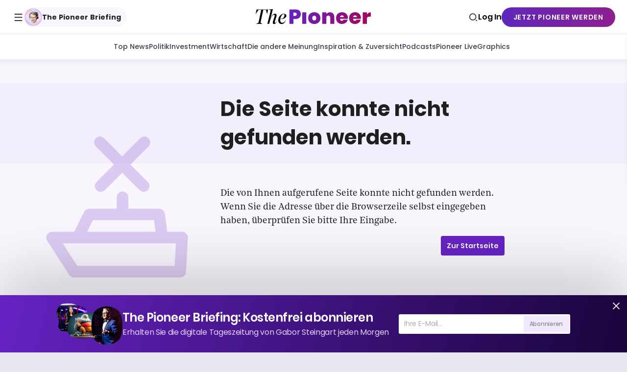

--- FILE ---
content_type: text/html;charset=UTF-8
request_url: https://vx.thepioneer.de/checkout/template/cacheableShow.html?aid=b5lcFEZOpe&templateId=OTCTM718NEXO&templateVariantId=OTVJKWQGTO5A4&offerId=fakeOfferId&experienceId=EXIUEV9WI7WV&iframeId=offer_826c413c6fb8034175ab-0&displayMode=inline&pianoIdUrl=https%3A%2F%2Fid.thepioneer.de%2Fid%2F&widget=template&url=https%3A%2F%2Fwww.thepioneer.de%2Foriginals%2Fothers%2Farticles%2Fes-brennt-an-allen-ecken-und-enden
body_size: 3042
content:
<!DOCTYPE html>
<!--[if lt IE 7]> <html class="no-js lt-ie9 lt-ie8 lt-ie7" xmlns:ng="http://angularjs.org"> <![endif]-->
<!--[if IE 7]> <html class="no-js lt-ie9 lt-ie8" xmlns:ng="http://angularjs.org"> <![endif]-->
<!--[if IE 8]> <html class="no-js lt-ie9" xmlns:ng="http://angularjs.org"> <![endif]-->
<!--[if gt IE 8]><!--> <html class="no-js"> <!--<![endif]-->
<head>
    <meta http-equiv="X-UA-Compatible" content="IE=edge,chrome=1">
    <!--[if lte IE 9]>
    <script type="text/javascript" src="/js/angular/angular-ui-ieshiv.min.js"></script>
    <script type="text/javascript" src="https://cdnjs.cloudflare.com/ajax/libs/json3/3.2.4/json3.min.js"></script>
    <![endif]-->

    <meta charset="utf-8">
    <title>content frame</title>
    <meta property="og:title" content="content frame"/>
    <meta name="viewport" content="width=device-width, initial-scale=1">

    

    <link href="/widget/dist/template/css/template.bundle.1.0.css" rel="stylesheet" type="text/css"  />
<link href="https://www.thepioneer.de/piano/meteringbanner.css?v=4" rel="stylesheet" type="text/css" />


    <script>var TPTemplateType = "TEMPLATE";</script>

    

    <script type="text/javascript" src="//cdnjs.cloudflare.com/ajax/libs/jquery/1.12.4/jquery.min.js" ></script>
<script type="text/javascript" src="//cdnjs.cloudflare.com/ajax/libs/jquery-migrate/1.4.1/jquery-migrate.min.js" ></script>
<script type="text/javascript" src="//cdnjs.cloudflare.com/ajax/libs/angular.js/1.2.22/angular.min.js" ></script>
<script type="text/javascript" src="//cdnjs.cloudflare.com/ajax/libs/angular.js/1.2.22/angular-animate.min.js" ></script>
<script type="text/javascript" src="//cdnjs.cloudflare.com/ajax/libs/angular.js/1.2.22/angular-cookies.min.js" ></script>
<script type="text/javascript" src="//cdnjs.cloudflare.com/ajax/libs/angular.js/1.2.22/angular-sanitize.min.js" ></script>
<script type="text/javascript" src="//cdnjs.cloudflare.com/ajax/libs/angular-dynamic-locale/0.1.27/tmhDynamicLocale.min.js" ></script>
<script type="text/javascript" src="//cdnjs.cloudflare.com/ajax/libs/angular-ui-utils/0.1.1/angular-ui-utils.min.js" ></script>
<script type="text/javascript" src="//cdnjs.cloudflare.com/ajax/libs/angular-ui/0.4.0/angular-ui-ieshiv.js" ></script>
<script type="text/javascript" src="//cdnjs.cloudflare.com/ajax/libs/angular-ui-router/0.2.10/angular-ui-router.min.js" ></script>
<script id="translation-dynamic" type="text/javascript" src="/showtemplate/general/loadTranslationMap?aid=b5lcFEZOpe&version=1764176085000&language=de_DE" ></script>
<script id="translation-static" type="text/javascript" src="/ng/common/i18n/platform-translation-map_de_DE.js?version=16.675.0" ></script>
<script type="text/javascript" src="/_sam/H4sIAAAAAAAA_z3IwQ6AIAgA0B9KmJ76m4bBHI6sBa7f7-bt7eGn3CSQ1QNDrscoBLsvQ52DTTY0rY402jR6U4YCpaDmfayz-ySTgyWxQPcfE9cu01oAAAA?compressed=true&v=16.675.0" ></script>



</head>

<body id="ng-app">

<script>
    var TPConfig = {
        PATH: "https://buy-eu.piano.io"
    };

    
var TPParam = {"app":{"name":"Media Pioneer","image1":"/ml/cropped_b5lcFEZOpe_1_rdzbek.png","aid":"b5lcFEZOpe","useTinypassAccounts":false,"userProvider":"piano_id","businessUrl":"https://www.thepioneer.de/","canInitCheckoutWithAnon":true},"LOGIN":"/checkout/user/loginShow","TRANSLATION_CONFIG":{"isStatic":false,"isEnabled":true,"templateContext":"default","version":"16.675.0","loadTranslationUrl":"/showtemplate/general/loadTranslationMap?aid=b5lcFEZOpe&version=1764176085000","initialLocaleId":"de_DE","systemDefaultLocale":"en_US","languages":[{"locale":"de_DE","label":"German (Germany)","localized":"Deutsch (Deutschland)","isDefault":true,"isEnabled":true,"rtl":false}]},"params":{"experienceId":"EXIUEV9WI7WV","templateVariantId":"OTVJKWQGTO5A4","widget":"template","pianoIdUrl":"https://id.thepioneer.de/id/","iframeId":"offer_826c413c6fb8034175ab-0","offerId":"fakeOfferId","templateId":"OTCTM718NEXO","aid":"b5lcFEZOpe","displayMode":"inline","url":"https://www.thepioneer.de/originals/others/articles/es-brennt-an-allen-ecken-und-enden"},"TRACK_SHOW":"/checkout/template/trackShow"};
</script>

<div id="template-container">
    <div template ng-cloak>
        <div class="show-template-error-screen" ng-show="terminalError">
            <div class="error-screen">
                <div class="row">
                    <div class="error-notification-icon"></div>
                    <div class="content">
                        <div class="error-title">
                            <b>An error has occurred</b>
                        </div>

                        <div>
                            <span class="ng-hide text" ng-show="terminalError">
                                {{terminalError}}
                            </span>
                        </div>
                    </div>
                </div>
            </div>
        </div>
        <div ng-show="!terminalError">

            <script>
  (async () => {
    const setCookie = () => {
      const message = {
        type: "set-cookie",
        payload: {
          name: "_pc_intropricing_metering_banner",
          value: true,
          maxAge: 86400,
        },
      };
      window.top?.postMessage(message, "*");
    };

    const setIntropricingCookie = () => {
      // we don't want to show the cookie banner after nl subscription
      // so we set a cookie that lives for 60 seconds.
      const message = {
        type: "set-cookie",
        payload: {
          name: "_pc_intropricing_banner",
          value: true,
          maxAge: 60,
        },
      };
      window.top?.postMessage(message, "*");
    };

    const throwErrorMessage = (id, inputId, reg) => {
      let inputElement = document.getElementById(inputId);
      let labelElement = inputElement.parentElement.querySelector("label");
      let errorMessageElement =
        inputElement.parentElement.querySelector("span");
      let inputVal = inputElement.value;
      let inputErrorMessage = inputElement.dataset.error;

      if (!inputVal.match(reg)) {
        document.getElementById(id).classList.add("show");
        document.getElementById(id).innerHTML = inputErrorMessage;
        labelElement.classList.add("error");
        inputElement.classList.add("error");
        errorMessageElement.classList.add("error");
      }
    };

    const eraseErrorMessage = (id) => {
      let errorMessageEl = document.getElementById(id);
      let labelElement = errorMessageEl.parentElement.querySelector("label");
      let inputElement = errorMessageEl.parentElement.querySelector("input");
      let errorMessageElement =
        inputElement.parentElement.querySelector("span");
      labelElement.classList.remove("error");
      inputElement.classList.remove("error");
      errorMessageElement.classList.remove("error");
      errorMessageEl.innerHTML = "";
    };

    const validateEmail = (id, inputId) => {
      const pattern = /^[a-z0-9._%+-]+@[a-z0-9.-]+\.[a-z]{2,4}$/;
      throwErrorMessage(id, inputId, pattern);
    };

    const getScope = () => {
      return new Promise((resolve) => {
        const maxRetries = 20 * 10; // 10 seconds for interval of 50ms
        let retries = 0;
        const interval = setInterval(() => {
          if (retries > maxRetries) {
            console.log("Could not get scope in metering banner");
            clearInterval(interval);
          }
          const scope = angular
            .element(document.getElementById("metering-banner"))
            .scope();
          if (scope) {
            resolve(scope);
            clearInterval(interval);
          }
          retries++;
        }, 50);
      });
    };

    const scope = await getScope();
    const handleDismiss = () => {
      setCookie();
      scope.close();
    };
    const handleCta = () => {
      setIntropricingCookie();
      scope.close();
    };
    scope.banner = {
      errorMessages: {
        email: "Eine E-Mail-Adresse wird benötigt",
      },
      handleCta,
      validateEmail,
      eraseErrorMessage,
      handleDismiss,
    };
  })();
</script>

<div id="metering-banner" class="metering-subscription theme-">
  <button
    id="close-banner"
    class="close-button"
    ng-click="banner.handleDismiss()"
    ng-hide="1 === 0"
  >
    <i><span class="icon close-player"></span></i>
  </button>

  <div class="inner-container">
    <div class="text-image-container">
      <div class="desktop-text-container">
        <span class="title">The Pioneer Briefing: Kostenfrei abonnieren</span>
        <span class="subtitle">Erhalten Sie die digitale Tageszeitung von Gabor Steingart jeden Morgen</span>
      </div>

      <div class="mobile-text-container">
        <span class="title">The Pioneer Briefing: Kostenfrei abonnieren</span>
      </div>

      <div class="image-container">
        <picture>
          <source
            type="image/webp"
            srcset="https://image-service.thepioneer.de/show/mj324dykhxwi/2T12biOT09s5D1YuuFvkpq/e9b9e27cd41738d4464e6a031699693d/Group_2087328233.png?w=268 2x, https://image-service.thepioneer.de/show/mj324dykhxwi/2T12biOT09s5D1YuuFvkpq/e9b9e27cd41738d4464e6a031699693d/Group_2087328233.png?fm=webp&w=134 1x"
          />
          <source srcset="https://image-service.thepioneer.de/show/mj324dykhxwi/2T12biOT09s5D1YuuFvkpq/e9b9e27cd41738d4464e6a031699693d/Group_2087328233.png?w=268 2x, https://image-service.thepioneer.de/show/mj324dykhxwi/2T12biOT09s5D1YuuFvkpq/e9b9e27cd41738d4464e6a031699693d/Group_2087328233.png?w=134" />
          <img src="https://image-service.thepioneer.de/show/mj324dykhxwi/2T12biOT09s5D1YuuFvkpq/e9b9e27cd41738d4464e6a031699693d/Group_2087328233.png?w=134" alt="" />
        </picture>
      </div>
    </div>

    <div class="nl-subscription">
      <form>
        <div class="form-group">
          <input
            id="emailInputField"
            name="email"
            ng-model="custom.email"
            placeholder="Ihre E-Mail..."
            type="email"
            id="email"
            value=""
            ng-pattern="/^[a-z0-9._%+-]+@[a-z0-9.-]+\.[a-z]{2,4}$/"
            data-error="{{banner.errorMessages.email}}"
            ng-blur="banner.validateEmail('email-field-message', 'emailInputField')"
            ng-change="banner.eraseErrorMessage('email-field-message')"
          />
          <span
            class="validation-error-message help-block"
            id="email-field-message"
          ></span>
        </div>

        <div class="form-group">
          <button
            ng-click="banner.handleCta()"
            class="btn"
            title="Abonnieren"
            external-event="newsletter-metering-subscription"
            external-event-email="{{custom.email}}"
            ng-disabled="!(custom.email)"
          >
            Abonnieren
          </button>
        </div>
      </form>
    </div>
  </div>
</div>


        </div>
    </div>

</div>

<style type="text/css" tp-style="template-custom-style">
    
</style>





</body>



</html>


--- FILE ---
content_type: text/css; charset=UTF-8
request_url: https://www.thepioneer.de/piano/meteringbanner.css?v=4
body_size: 6089
content:

            @import url(/css/fonts.css);
            html,body,div,span,applet,object,iframe,h1,h2,h3,h4,h5,h6,p,blockquote,pre,a,abbr,acronym,address,big,cite,code,del,dfn,em,img,ins,kbd,q,s,samp,small,strike,strong,sub,sup,tt,var,b,u,i,center,dl,dt,dd,ol,ul,li,fieldset,form,label,legend,table,caption,tbody,tfoot,thead,tr,th,td,article,aside,canvas,details,embed,figure,figcaption,footer,header,hgroup,main,menu,nav,output,ruby,section,summary,time,mark,audio,video{margin:0;padding:0;border:0;font-size:100%;font:inherit;vertical-align:baseline;}/*!sc*/
article,aside,details,figcaption,figure,footer,header,hgroup,main,menu,nav,section{display:block;}/*!sc*/
*[hidden]{display:none;}/*!sc*/
body{line-height:1;}/*!sc*/
ol,ul{list-style:none;}/*!sc*/
blockquote,q{quotes:none;}/*!sc*/
blockquote:before,blockquote:after,q:before,q:after{content:'';content:none;}/*!sc*/
table{border-collapse:collapse;border-spacing:0;}/*!sc*/
:root{--page:#E9E5EF;--background:#F9F6FD;--foreground:#1F1F1F;--heading:#F3EEFB;--primary:#6622C3;--shade-stop-0:#8C8C8C;--shade-stop-1:#CDCDCD;--shade-stop-2:#E3E3E3;--shade-stop-3:#FFFFFF;--gradient-stop-0:#6622C3;--gradient-stop-1:#A3065E;}/*!sc*/
html,body{font-size:16px;font-style:normal;font-weight:400;font-size:1rem;font-family:'Noe Text';line-height:normal;box-sizing:border-box;color:var(--foreground);background:transparent;line-height:1.5;-webkit-font-smoothing:antialiased;-moz-osx-font-smoothing:grayscale;font-smoothing:antialiased;}/*!sc*/
@media (min-width: 620px){html,body{font-size:17px;}}/*!sc*/
@media (min-width: 1100px){html,body{font-size:19px;}}/*!sc*/
@supports (font: -apple-system-body){@media (hover: none){html,body{font-size:0.9411764705882353rem;}@media (min-width: 620px){html,body{font-size:1rem;}}@media (min-width: 1100px){html,body{font-size:1.1176470588235294rem;}}}}/*!sc*/
@media print{html,body{font-size:11pt;}@media (min-width: 620px){html,body{font-size:12pt;}}@media (min-width: 1100px){html,body{font-size:14pt;}}}/*!sc*/
html *,body *,html *:before,body *:before,html *:after,body *:after{box-sizing:inherit;}/*!sc*/
html a,body a{color:inherit;cursor:pointer;}/*!sc*/
html.no-js,body.no-js{background-color:transparent;}/*!sc*/
@supports (font: -apple-system-body){@media (hover: none){html,body{font:-apple-system-body;font-family:'Noe Text';font-weight:400;font-style:normal;}}}/*!sc*/
pre{display:none;}/*!sc*/
.container{max-width:1440px;width:100%;margin:auto;}/*!sc*/
.w-background{background-color:#FFFFFF;}/*!sc*/
.btn-primary{appearance:none;cursor:pointer;margin:0;padding:0;background:transparent;border:0;color:inherit;font:inherit;line-height:inherit;text-align:inherit;text-decoration:inherit;transition:background 0.3s,box-shadow 0.3s;box-shadow:0 0 0 0 transparent;border-radius:4px;-webkit-tap-highlight-color:transparent;font-style:normal;font-weight:600;font-size:0.8125rem;font-family:'Poppins';line-height:normal;line-height:1.5;transition:box-shadow 0.3s;position:relative;display:inline-block;z-index:0;margin:0;padding:0 12px;color:#FFFFFF;line-height:40px;outline:0;}/*!sc*/
.btn-primary::-moz-focus-inner{border:0;}/*!sc*/
.btn-primary:focus{outline:none;}/*!sc*/
[data-whatinput='keyboard'] .btn-primary:focus{box-shadow:0 0 0 8px rgba(102, 34, 195, 0.2);}/*!sc*/
@media (min-width: 620px){.btn-primary{font-size:0.8235294117647058rem;}}/*!sc*/
@media (min-width: 1100px){.btn-primary{font-size:0.7368421052631579rem;}}/*!sc*/
@supports (font: -apple-system-body){@media (hover: none){.btn-primary{font-size:0.7647058823529411rem;}@media (min-width: 620px){.btn-primary{font-size:0.8235294117647058rem;}}}}/*!sc*/
@media print{.btn-primary{font-size:9pt;}@media (min-width: 620px){.btn-primary{font-size:10pt;}}}/*!sc*/
.btn-primary:after{content:'';speak:none;transition:transform 0.15s;transform:scale(1.000000000000001);position:absolute;top:0;left:0;z-index:-1;width:100%;height:100%;background:var(--primary);border:2px solid var(--primary);border-radius:4px;}/*!sc*/
@media (hover: hover){.btn-primary:hover:after{transform:scale(1.05);}}/*!sc*/
.btn-primary[disabled]{pointer-events:none;opacity:0.5;}/*!sc*/
.btn-secondary{appearance:none;cursor:pointer;margin:0;padding:0;background:transparent;border:0;color:inherit;font:inherit;line-height:inherit;text-align:inherit;text-decoration:inherit;transition:background 0.3s,box-shadow 0.3s;box-shadow:0 0 0 0 transparent;border-radius:4px;-webkit-tap-highlight-color:transparent;font-style:normal;font-weight:600;font-size:0.8125rem;font-family:'Poppins';line-height:normal;line-height:1.5;transition:box-shadow 0.3s;position:relative;display:inline-block;z-index:0;margin:0;padding:0 12px;color:var(--foreground);line-height:40px;outline:0;}/*!sc*/
.btn-secondary::-moz-focus-inner{border:0;}/*!sc*/
.btn-secondary:focus{outline:none;}/*!sc*/
[data-whatinput='keyboard'] .btn-secondary:focus{box-shadow:0 0 0 8px rgba(102, 34, 195, 0.2);}/*!sc*/
@media (min-width: 620px){.btn-secondary{font-size:0.8235294117647058rem;}}/*!sc*/
@media (min-width: 1100px){.btn-secondary{font-size:0.7368421052631579rem;}}/*!sc*/
@supports (font: -apple-system-body){@media (hover: none){.btn-secondary{font-size:0.7647058823529411rem;}@media (min-width: 620px){.btn-secondary{font-size:0.8235294117647058rem;}}}}/*!sc*/
@media print{.btn-secondary{font-size:9pt;}@media (min-width: 620px){.btn-secondary{font-size:10pt;}}}/*!sc*/
.btn-secondary:after{content:'';speak:none;transition:transform 0.15s;transform:scale(1.000000000000001);position:absolute;top:0;left:0;z-index:-1;width:100%;height:100%;background:transparent;border-radius:4px;}/*!sc*/
@media (hover: hover){.btn-secondary:hover:after{transform:scale(1.05);}}/*!sc*/
.btn-secondary[disabled]{pointer-events:none;opacity:0.5;}/*!sc*/
.btn-primary-rounded{appearance:none;cursor:pointer;margin:0;padding:0;background:transparent;border:0;color:inherit;font:inherit;line-height:inherit;text-align:inherit;text-decoration:inherit;transition:background 0.3s,box-shadow 0.3s;box-shadow:0 0 0 0 transparent;border-radius:4px;-webkit-tap-highlight-color:transparent;font-style:normal;font-weight:600;font-size:0.8125rem;font-family:'Poppins';line-height:normal;line-height:1.5;transition:box-shadow 0.3s;position:relative;display:inline-block;z-index:0;margin:0;padding:0 12px;color:#FFFFFF;line-height:40px;outline:0;padding:5px 60px;}/*!sc*/
.btn-primary-rounded::-moz-focus-inner{border:0;}/*!sc*/
.btn-primary-rounded:focus{outline:none;}/*!sc*/
[data-whatinput='keyboard'] .btn-primary-rounded:focus{box-shadow:0 0 0 8px rgba(102, 34, 195, 0.2);}/*!sc*/
@media (min-width: 620px){.btn-primary-rounded{font-size:0.8235294117647058rem;}}/*!sc*/
@media (min-width: 1100px){.btn-primary-rounded{font-size:0.7368421052631579rem;}}/*!sc*/
@supports (font: -apple-system-body){@media (hover: none){.btn-primary-rounded{font-size:0.7647058823529411rem;}@media (min-width: 620px){.btn-primary-rounded{font-size:0.8235294117647058rem;}}}}/*!sc*/
@media print{.btn-primary-rounded{font-size:9pt;}@media (min-width: 620px){.btn-primary-rounded{font-size:10pt;}}}/*!sc*/
.btn-primary-rounded:after{content:'';speak:none;transition:transform 0.15s;transform:scale(1.000000000000001);position:absolute;top:0;left:0;z-index:-1;width:100%;height:100%;background:var(--primary);border:2px solid var(--primary);border-radius:4px;}/*!sc*/
@media (hover: hover){.btn-primary-rounded:hover:after{transform:scale(1.05);}}/*!sc*/
.btn-primary-rounded[disabled]{pointer-events:none;opacity:0.5;}/*!sc*/
.btn-primary-rounded:after{border-radius:100px;}/*!sc*/
.btn-primary-rounded-inverted{appearance:none;cursor:pointer;margin:0;padding:0;background:transparent;border:0;color:inherit;font:inherit;line-height:inherit;text-align:inherit;text-decoration:inherit;transition:background 0.3s,box-shadow 0.3s;box-shadow:0 0 0 0 transparent;border-radius:4px;-webkit-tap-highlight-color:transparent;font-style:normal;font-weight:600;font-size:0.8125rem;font-family:'Poppins';line-height:normal;line-height:1.5;transition:box-shadow 0.3s;position:relative;display:inline-block;z-index:0;margin:0;padding:0 12px;color:#6622C3;line-height:40px;outline:0;padding:5px 60px;}/*!sc*/
.btn-primary-rounded-inverted::-moz-focus-inner{border:0;}/*!sc*/
.btn-primary-rounded-inverted:focus{outline:none;}/*!sc*/
[data-whatinput='keyboard'] .btn-primary-rounded-inverted:focus{box-shadow:0 0 0 8px rgba(102, 34, 195, 0.2);}/*!sc*/
@media (min-width: 620px){.btn-primary-rounded-inverted{font-size:0.8235294117647058rem;}}/*!sc*/
@media (min-width: 1100px){.btn-primary-rounded-inverted{font-size:0.7368421052631579rem;}}/*!sc*/
@supports (font: -apple-system-body){@media (hover: none){.btn-primary-rounded-inverted{font-size:0.7647058823529411rem;}@media (min-width: 620px){.btn-primary-rounded-inverted{font-size:0.8235294117647058rem;}}}}/*!sc*/
@media print{.btn-primary-rounded-inverted{font-size:9pt;}@media (min-width: 620px){.btn-primary-rounded-inverted{font-size:10pt;}}}/*!sc*/
.btn-primary-rounded-inverted:after{content:'';speak:none;transition:transform 0.15s;transform:scale(1.000000000000001);position:absolute;top:0;left:0;z-index:-1;width:100%;height:100%;background:#FFFFFF;border:1px solid #FFFFFF;border-radius:4px;}/*!sc*/
@media (hover: hover){.btn-primary-rounded-inverted:hover:after{transform:scale(1.05);}}/*!sc*/
.btn-primary-rounded-inverted[disabled]{pointer-events:none;opacity:0.5;}/*!sc*/
.btn-primary-rounded-inverted:after{border-radius:100px;}/*!sc*/
.btn-primary-rounded-gradient{appearance:none;cursor:pointer;margin:0;padding:0;background:transparent;border:0;color:inherit;font:inherit;line-height:inherit;text-align:inherit;text-decoration:inherit;transition:background 0.3s,box-shadow 0.3s;box-shadow:0 0 0 0 transparent;border-radius:4px;-webkit-tap-highlight-color:transparent;font-style:normal;font-weight:600;font-size:0.8125rem;font-family:'Poppins';line-height:normal;line-height:1.5;transition:box-shadow 0.3s;position:relative;display:inline-block;z-index:0;margin:0;padding:0 12px;color:#FFFFFF;line-height:40px;outline:0;width:44px;height:44px;}/*!sc*/
.btn-primary-rounded-gradient::-moz-focus-inner{border:0;}/*!sc*/
.btn-primary-rounded-gradient:focus{outline:none;}/*!sc*/
[data-whatinput='keyboard'] .btn-primary-rounded-gradient:focus{box-shadow:0 0 0 8px rgba(102, 34, 195, 0.2);}/*!sc*/
@media (min-width: 620px){.btn-primary-rounded-gradient{font-size:0.8235294117647058rem;}}/*!sc*/
@media (min-width: 1100px){.btn-primary-rounded-gradient{font-size:0.7368421052631579rem;}}/*!sc*/
@supports (font: -apple-system-body){@media (hover: none){.btn-primary-rounded-gradient{font-size:0.7647058823529411rem;}@media (min-width: 620px){.btn-primary-rounded-gradient{font-size:0.8235294117647058rem;}}}}/*!sc*/
@media print{.btn-primary-rounded-gradient{font-size:9pt;}@media (min-width: 620px){.btn-primary-rounded-gradient{font-size:10pt;}}}/*!sc*/
.btn-primary-rounded-gradient:before{content:'';speak:none;transition:transform 0.15s;transform:scale(1.000000000000001);position:absolute;top:0;left:0;z-index:-1;width:100%;height:100%;background:linear-gradient(90deg, #5E27BC 0%, #8E1F90 100%);border:0px solid #6622C3;border-radius:4px;}/*!sc*/
@media (hover: hover){.btn-primary-rounded-gradient:hover:before{transform:scale(1.05);}}/*!sc*/
.btn-primary-rounded-gradient[disabled]{pointer-events:none;opacity:0.5;}/*!sc*/
.btn-primary-rounded-gradient:before{border-radius:73px;}/*!sc*/
.headlineL{font-style:normal;font-weight:700;font-size:1.625rem;font-family:'Poppins';line-height:normal;line-height:1.4;}/*!sc*/
@media (min-width: 620px){.headlineL{font-size:1.8823529411764706rem;}}/*!sc*/
@media (min-width: 1100px){.headlineL{font-size:2.210526315789474rem;}}/*!sc*/
@supports (font: -apple-system-body){@media (hover: none){.headlineL{font-size:1.5294117647058822rem;}@media (min-width: 620px){.headlineL{font-size:1.8823529411764706rem;}}@media (min-width: 1100px){.headlineL{font-size:2.4705882352941178rem;}}}}/*!sc*/
@media print{.headlineL{font-size:19pt;}@media (min-width: 620px){.headlineL{font-size:23pt;}}@media (min-width: 1100px){.headlineL{font-size:30pt;}}}/*!sc*/
.flex{display:flex;}/*!sc*/
.flex-column{flex-direction:column;}/*!sc*/
.align-center{align-items:center;}/*!sc*/
.icon:before{content:'\EA01';speak:none;display:inline-block;font-family:icons;font-size:26px;font-weight:normal;font-style:normal;font-variant:normal;line-height:26px;text-align:left;text-transform:none;text-decoration:inherit;vertical-align:middle;-webkit-font-smoothing:antialiased;-moz-osx-font-smoothing:grayscale;position:absolute;top:50%;left:50%;transform:translate(-50%, -50%);color:var(--primary);}/*!sc*/
.icon.account:before{content:'\EA01';}/*!sc*/
.icon.arrow-down:before{content:'\EA02';}/*!sc*/
.icon.arrow-left:before{content:'\EA03';}/*!sc*/
.icon.arrow-right:before{content:'\EA04';}/*!sc*/
.icon.arrow-up:before{content:'\EA05';}/*!sc*/
.icon.article:before{content:'\EA06';}/*!sc*/
.icon.bookmark:before{content:'\EA07';}/*!sc*/
.icon.bookmark-bold:before{content:'\EA08';}/*!sc*/
.icon.bookmark-filled:before{content:'\EA09';}/*!sc*/
.icon.bookmarks:before{content:'\EA0A';}/*!sc*/
.icon.brand:before{content:'\EA0B';}/*!sc*/
.icon.calendar:before{content:'\EA0C';}/*!sc*/
.icon.chart-line-up:before{content:'\EA0D';}/*!sc*/
.icon.check:before{content:'\EA0E';}/*!sc*/
.icon.chevron-down:before{content:'\EA0F';}/*!sc*/
.icon.chevron-left:before{content:'\EA10';}/*!sc*/
.icon.chevron-right:before{content:'\EA11';}/*!sc*/
.icon.chevron-up:before{content:'\EA12';}/*!sc*/
.icon.click:before{content:'\EA13';}/*!sc*/
.icon.clock:before{content:'\EA14';}/*!sc*/
.icon.close:before{content:'\EA15';}/*!sc*/
.icon.close-player:before{content:'\EA16';}/*!sc*/
.icon.copy:before{content:'\EA17';}/*!sc*/
.icon.digital:before{content:'\EA18';}/*!sc*/
.icon.dossier:before{content:'\EA19';}/*!sc*/
.icon.download:before{content:'\EA1A';}/*!sc*/
.icon.email:before{content:'\EA1B';}/*!sc*/
.icon.email-check:before{content:'\EA1C';}/*!sc*/
.icon.expand:before{content:'\EA1D';}/*!sc*/
.icon.external-link:before{content:'\EA1E';}/*!sc*/
.icon.facebook:before{content:'\EA1F';}/*!sc*/
.icon.fbmessenger:before{content:'\EA20';}/*!sc*/
.icon.flag:before{content:'\EA21';}/*!sc*/
.icon.gift:before{content:'\EA22';}/*!sc*/
.icon.gift-exchange:before{content:'\EA23';}/*!sc*/
.icon.hide:before{content:'\EA24';}/*!sc*/
.icon.home:before{content:'\EA25';}/*!sc*/
.icon.info:before{content:'\EA26';}/*!sc*/
.icon.infographic:before{content:'\EA27';}/*!sc*/
.icon.instagram:before{content:'\EA28';}/*!sc*/
.icon.linkedin:before{content:'\EA29';}/*!sc*/
.icon.live:before{content:'\EA2A';}/*!sc*/
.icon.menu:before{content:'\EA2B';}/*!sc*/
.icon.microphone:before{content:'\EA2C';}/*!sc*/
.icon.microphone-2:before{content:'\EA2D';}/*!sc*/
.icon.network:before{content:'\EA2E';}/*!sc*/
.icon.newsletter:before{content:'\EA2F';}/*!sc*/
.icon.originals:before{content:'\EA30';}/*!sc*/
.icon.pause:before{content:'\EA31';}/*!sc*/
.icon.people:before{content:'\EA32';}/*!sc*/
.icon.piano:before{content:'\EA33';}/*!sc*/
.icon.pin:before{content:'\EA34';}/*!sc*/
.icon.play:before{content:'\EA35';}/*!sc*/
.icon.playcircle:before{content:'\EA36';}/*!sc*/
.icon.plus:before{content:'\EA37';}/*!sc*/
.icon.popup:before{content:'\EA38';}/*!sc*/
.icon.presentation:before{content:'\EA39';}/*!sc*/
.icon.search:before{content:'\EA3A';}/*!sc*/
.icon.seek-backward:before{content:'\EA3B';}/*!sc*/
.icon.seek-forward:before{content:'\EA3C';}/*!sc*/
.icon.ship:before{content:'\EA3D';}/*!sc*/
.icon.show:before{content:'\EA3E';}/*!sc*/
.icon.smiley:before{content:'\EA3F';}/*!sc*/
.icon.success:before{content:'\EA40';}/*!sc*/
.icon.telegram:before{content:'\EA41';}/*!sc*/
.icon.ticket:before{content:'\EA42';}/*!sc*/
.icon.ticket-2:before{content:'\EA43';}/*!sc*/
.icon.twitter:before{content:'\EA44';}/*!sc*/
.icon.warning:before{content:'\EA45';}/*!sc*/
.icon.website:before{content:'\EA46';}/*!sc*/
.icon.whatsapp:before{content:'\EA47';}/*!sc*/
.icon.youtube:before{content:'\EA48';}/*!sc*/
.icon.newsletter-2:before{content:'\EA49';}/*!sc*/
.icon.ticket-3:before{content:'\EA4A';}/*!sc*/
.icon.unlocked:before{content:'\EA4B';}/*!sc*/
.icon.share:before{content:'\EA4C';}/*!sc*/
.icon.circle-download:before{content:'\EA4D';}/*!sc*/
.icon.checkmark:before{content:'\EA4E';}/*!sc*/
.icon.ticket-4:before{content:'\EA4F';}/*!sc*/
.icon.seek-backward-no-number:before{content:'\EA50';}/*!sc*/
.icon.seek-forward-no-number:before{content:'\EA51';}/*!sc*/
.modal-overlay{background-color:white;opacity:1!important;backdrop-filter:blur(3px);}/*!sc*/
.btn-group{background:transparent;}/*!sc*/
.btn-group .dropdown-toggle{font-style:normal;font-weight:600;font-size:0.75rem;font-family:'Poppins';line-height:normal;line-height:1.5;display:inline-block;margin:0 0 8px;padding:0 16px;font-style:normal;font-weight:600;font-size:0.875rem;font-family:'Poppins';line-height:normal;background:var(--shade-stop-3)!important;color:var(--primary);border:1px solid rgba(0, 0, 0, 0.1);border-radius:4px;display:flex;align-items:center;justify-content:center;width:auto;height:40px;padding:0 8px 0 14px!important;margin:0;}/*!sc*/
@media (min-width: 620px){.btn-group .dropdown-toggle{font-size:0.7058823529411765rem;}}/*!sc*/
@media (min-width: 1100px){.btn-group .dropdown-toggle{font-size:0.631578947368421rem;}}/*!sc*/
@supports (font: -apple-system-body){@media (hover: none){.btn-group .dropdown-toggle{font-size:0.7058823529411765rem;}}}/*!sc*/
@media print{.btn-group .dropdown-toggle{font-size:9pt;}}/*!sc*/
.btn-group .dropdown-toggle.disabled{color:var(--shade-stop-0);}/*!sc*/
@media (min-width: 620px){.btn-group .dropdown-toggle{font-size:0.8235294117647058rem;}}/*!sc*/
@media (min-width: 1100px){.btn-group .dropdown-toggle{font-size:0.7368421052631579rem;}}/*!sc*/
@supports (font: -apple-system-body){@media (hover: none){.btn-group .dropdown-toggle{font-size:0.8235294117647058rem;}}}/*!sc*/
@media print{.btn-group .dropdown-toggle{font-size:10pt;}}/*!sc*/
.btn-group .dropdown-toggle .icon{position:relative;margin-left:8px;width:20px;height:20px;}/*!sc*/
.btn-group .dropdown-toggle .icon:before{font-size:14px;line-height:14px;}/*!sc*/
.btn-group .dropdown-toggle .icon-caret{background-image:none;opacity:1;}/*!sc*/
.btn-group .dropdown-menu{background:var(--shade-stop-3);border:1px solid rgba(0, 0, 0, 0.1);box-shadow:0 2px 5px rgba(0, 0, 0, 0.05);margin-top:-3px!important;margin-right:0px!important;top:40px;right:0;}/*!sc*/
.btn-group .dropdown-menu li:hover{background-color:transparent;}/*!sc*/
.btn-group .dropdown-menu li:hover span,.btn-group .dropdown-menu li:hover button{color:var(--primary);}/*!sc*/
.btn-group .dropdown-menu li span{display:block;color:#000000;font-style:normal;font-weight:600;font-size:0.75rem;font-family:'Poppins';line-height:normal;line-height:1.5;display:inline-block;margin:0 0 8px;padding:0 16px;font-style:normal;font-weight:400;font-size:0.875rem;font-family:'Poppins';line-height:normal;margin:0;padding:0;text-align:center;}/*!sc*/
@media (min-width: 620px){.btn-group .dropdown-menu li span{font-size:0.7058823529411765rem;}}/*!sc*/
@media (min-width: 1100px){.btn-group .dropdown-menu li span{font-size:0.631578947368421rem;}}/*!sc*/
@supports (font: -apple-system-body){@media (hover: none){.btn-group .dropdown-menu li span{font-size:0.7058823529411765rem;}}}/*!sc*/
@media print{.btn-group .dropdown-menu li span{font-size:9pt;}}/*!sc*/
.btn-group .dropdown-menu li span.disabled{color:var(--shade-stop-0);}/*!sc*/
@media (min-width: 620px){.btn-group .dropdown-menu li span{font-size:0.8235294117647058rem;}}/*!sc*/
@media (min-width: 1100px){.btn-group .dropdown-menu li span{font-size:0.7368421052631579rem;}}/*!sc*/
@supports (font: -apple-system-body){@media (hover: none){.btn-group .dropdown-menu li span{font-size:0.8235294117647058rem;}}}/*!sc*/
@media print{.btn-group .dropdown-menu li span{font-size:10pt;}}/*!sc*/
.btn-group .dropdown-menu li button:hover{background-color:transparent;}/*!sc*/
.btn-group.open .dropdown-toggle{border-radius:4px 4px 0px 0px!important;border-bottom:0!important;}/*!sc*/
.btn-group.open .dropdown-toggle .icon{transform:rotate(180deg);transform-origin:center;}/*!sc*/
.btn-group.open .dropdown-toggle .icon-caret{transform:rotate(180deg);transform-origin:center;}/*!sc*/
.btn-group.open .dropdown-menu{border-radius:4px 0px 4px 4px!important;border-top:0!important;}/*!sc*/
.modal{padding:0;margin:0;left:0;right:0;width:auto;}/*!sc*/
.modal .tp-close{background:#fff url("data:image/svg+xml,%3Csvg width='9' height='9' fill='none' xmlns='http://www.w3.org/2000/svg'%3E%3Cpath fill-rule='evenodd' clip-rule='evenodd' d='M8.8 1.094L7.706 0 4.4 3.313 1.094 0 0 1.094 3.313 4.4 0 7.706 1.094 8.8 4.4 5.487 7.706 8.8 8.8 7.706 5.487 4.4 8.8 1.094z' fill='black'/%3E%3C/svg%3E") center center no-repeat;right:24px;}/*!sc*/
@media (max-width: 600px){.modal .tp-close{right:0;}}/*!sc*/
.modal h2{font-style:normal;font-weight:700;font-size:1.625rem;font-family:'Poppins';line-height:normal;line-height:1.4;margin-bottom:20px;}/*!sc*/
@media (min-width: 620px){.modal h2{font-size:1.8823529411764706rem;}}/*!sc*/
@media (min-width: 1100px){.modal h2{font-size:2.210526315789474rem;}}/*!sc*/
@supports (font: -apple-system-body){@media (hover: none){.modal h2{font-size:1.5294117647058822rem;}@media (min-width: 620px){.modal h2{font-size:1.8823529411764706rem;}}@media (min-width: 1100px){.modal h2{font-size:2.4705882352941178rem;}}}}/*!sc*/
@media print{.modal h2{font-size:19pt;}@media (min-width: 620px){.modal h2{font-size:23pt;}}@media (min-width: 1100px){.modal h2{font-size:30pt;}}}/*!sc*/
.modal .modal__controls{margin:24px 0 0;text-align:right;}/*!sc*/
.modal .modal__controls button{appearance:none;cursor:pointer;margin:0;padding:0;background:transparent;border:0;color:inherit;font:inherit;line-height:inherit;text-align:inherit;text-decoration:inherit;transition:background 0.3s,box-shadow 0.3s;box-shadow:0 0 0 0 transparent;border-radius:4px;-webkit-tap-highlight-color:transparent;font-style:normal;font-weight:600;font-size:0.8125rem;font-family:'Poppins';line-height:normal;line-height:1.5;transition:box-shadow 0.3s;position:relative;display:inline-block;z-index:0;margin:0;padding:0 12px;color:#FFFFFF;line-height:40px;outline:0;margin-left:8px;}/*!sc*/
.modal .modal__controls button::-moz-focus-inner{border:0;}/*!sc*/
.modal .modal__controls button:focus{outline:none;}/*!sc*/
[data-whatinput='keyboard'] .modal .modal__controls button:focus{box-shadow:0 0 0 8px rgba(102, 34, 195, 0.2);}/*!sc*/
@media (min-width: 620px){.modal .modal__controls button{font-size:0.8235294117647058rem;}}/*!sc*/
@media (min-width: 1100px){.modal .modal__controls button{font-size:0.7368421052631579rem;}}/*!sc*/
@supports (font: -apple-system-body){@media (hover: none){.modal .modal__controls button{font-size:0.7647058823529411rem;}@media (min-width: 620px){.modal .modal__controls button{font-size:0.8235294117647058rem;}}}}/*!sc*/
@media print{.modal .modal__controls button{font-size:9pt;}@media (min-width: 620px){.modal .modal__controls button{font-size:10pt;}}}/*!sc*/
.modal .modal__controls button:before{content:'';speak:none;transition:transform 0.15s;transform:scale(1.000000000000001);position:absolute;top:0;left:0;z-index:-1;width:100%;height:100%;background:linear-gradient(90deg, rgb(52, 20, 84) 0%, rgb(102, 34, 195) 100%);border:0px solid #6622C3;border-radius:4px;}/*!sc*/
@media (hover: hover){.modal .modal__controls button:hover:before{transform:scale(1.05);}}/*!sc*/
.modal .modal__controls button[disabled]{pointer-events:none;opacity:0.5;}/*!sc*/
.modal .link-add-card{font-style:normal;font-weight:600;font-size:0.75rem;font-family:'Poppins';line-height:normal;line-height:1.5;display:inline-block;margin:0 0 8px;padding:0 16px;margin:0;padding:0;filter:brightness(0) saturate(100%);}/*!sc*/
@media (min-width: 620px){.modal .link-add-card{font-size:0.7058823529411765rem;}}/*!sc*/
@media (min-width: 1100px){.modal .link-add-card{font-size:0.631578947368421rem;}}/*!sc*/
@supports (font: -apple-system-body){@media (hover: none){.modal .link-add-card{font-size:0.7058823529411765rem;}}}/*!sc*/
@media print{.modal .link-add-card{font-size:9pt;}}/*!sc*/
.modal .link-add-card.disabled{color:var(--shade-stop-0);}/*!sc*/
.modal .vanilla-table tr td{vertical-align:middle;}/*!sc*/
.modal .vanilla-table tr td.logo{display:flex;justify-content:center;align-items:center;margin-top:-1px;width:auto!important;}/*!sc*/
.modal .vanilla-table tr td.logo img{width:auto;height:fit-content;}/*!sc*/
.modal .vanilla-table tr .set-as-default-button{border:0;border-bottom:2px solid;text-decoration:none;text-decoration-thickness:1px!important;color:#000000;}/*!sc*/
@supports (text-underline-offset: 0.215em) and (text-decoration-thickness: 2px){.modal .vanilla-table tr .set-as-default-button{border-bottom:0;text-decoration:underline;text-underline-offset:0.215em;text-decoration-thickness:2px;}}/*!sc*/
.modal .section-text{margin:0;top:0;}/*!sc*/
.modal .action-panel{position:absolute;left:0;background-color:white;padding-top:20px;border-top:0;}/*!sc*/
.modal .action-panel .green{appearance:none;cursor:pointer;margin:0;padding:0;background:transparent;border:0;color:inherit;font:inherit;line-height:inherit;text-align:inherit;text-decoration:inherit;transition:background 0.3s,box-shadow 0.3s;box-shadow:0 0 0 0 transparent;border-radius:4px;-webkit-tap-highlight-color:transparent;font-style:normal;font-weight:600;font-size:0.8125rem;font-family:'Poppins';line-height:normal;line-height:1.5;transition:box-shadow 0.3s;position:relative;display:inline-block;z-index:0;margin:0;padding:0 12px;color:#FFFFFF;line-height:40px;outline:0;width:fit-content;}/*!sc*/
.modal .action-panel .green::-moz-focus-inner{border:0;}/*!sc*/
.modal .action-panel .green:focus{outline:none;}/*!sc*/
[data-whatinput='keyboard'] .modal .action-panel .green:focus{box-shadow:0 0 0 8px rgba(102, 34, 195, 0.2);}/*!sc*/
@media (min-width: 620px){.modal .action-panel .green{font-size:0.8235294117647058rem;}}/*!sc*/
@media (min-width: 1100px){.modal .action-panel .green{font-size:0.7368421052631579rem;}}/*!sc*/
@supports (font: -apple-system-body){@media (hover: none){.modal .action-panel .green{font-size:0.7647058823529411rem;}@media (min-width: 620px){.modal .action-panel .green{font-size:0.8235294117647058rem;}}}}/*!sc*/
@media print{.modal .action-panel .green{font-size:9pt;}@media (min-width: 620px){.modal .action-panel .green{font-size:10pt;}}}/*!sc*/
.modal .action-panel .green:before{content:'';speak:none;transition:transform 0.15s;transform:scale(1.000000000000001);position:absolute;top:0;left:0;z-index:-1;width:100%;height:100%;background:var(--primary);border:2px solid var(--primary);border-radius:4px;}/*!sc*/
@media (hover: hover){.modal .action-panel .green:hover:before{transform:scale(1.05);}}/*!sc*/
.modal .action-panel .green[disabled]{pointer-events:none;opacity:0.5;}/*!sc*/
.modal .action-panel .button-cancel{transition:background 0.3s,box-shadow 0.3s;box-shadow:0 0 0 0 transparent;border-radius:4px;-webkit-tap-highlight-color:transparent;font-style:normal;font-weight:600;font-size:0.8125rem;font-family:'Poppins';line-height:normal;background-color:transparent;color:#1F1F1F;line-height:40px;border:0;cursor:pointer;border:0;border-bottom:2px solid;text-decoration:none;}/*!sc*/
.modal .action-panel .button-cancel::-moz-focus-inner{border:0;}/*!sc*/
.modal .action-panel .button-cancel:focus{outline:none;}/*!sc*/
[data-whatinput='keyboard'] .modal .action-panel .button-cancel:focus{box-shadow:0 0 0 8px rgba(102, 34, 195, 0.2);}/*!sc*/
@media (min-width: 620px){.modal .action-panel .button-cancel{font-size:0.8235294117647058rem;}}/*!sc*/
@media (min-width: 1100px){.modal .action-panel .button-cancel{font-size:0.7368421052631579rem;}}/*!sc*/
@supports (font: -apple-system-body){@media (hover: none){.modal .action-panel .button-cancel{font-size:0.7647058823529411rem;}@media (min-width: 620px){.modal .action-panel .button-cancel{font-size:0.8235294117647058rem;}}}}/*!sc*/
@media print{.modal .action-panel .button-cancel{font-size:9pt;}@media (min-width: 620px){.modal .action-panel .button-cancel{font-size:10pt;}}}/*!sc*/
@supports (text-underline-offset: 0.215em) and (text-decoration-thickness: 2px){.modal .action-panel .button-cancel{border-bottom:0;text-decoration:underline;text-underline-offset:0.215em;text-decoration-thickness:2px;}}/*!sc*/
.support-images{display:flex;align-items:center;}/*!sc*/
.modal.nl-confirm-subscription-modal{padding:48px;}/*!sc*/
@media only screen and (min-width: 1000px){.modal.nl-confirm-subscription-modal{width:1000px!important;}}/*!sc*/
select,input[type='text'],input[type='number'],input[type='date'],input[type='password'],input[type='tel']{font-family:'Noe Text';font-size:17px;transition:border 0.3s,box-shadow 0.3s;display:block;padding:8px 16px;width:100%;height:41px;background:var(--shade-stop-3);border:1px solid var(--shade-stop-2);border-radius:6px;color:var(--foreground);line-height:1.5;}/*!sc*/
select,input[type='text'],input[type='number'],input[type='date'],input[type='password'],input[type='tel']{box-shadow:0 0 0 0 var(--primary),0 0 0 0 rgba(0, 0, 0, 0.05);}/*!sc*/
select:focus,input[type='text']:focus,input[type='number']:focus,input[type='date']:focus,input[type='password']:focus,input[type='tel']:focus{outline:none;border-color:var(--primary);box-shadow:0 0 0 4px rgba(102, 34, 195, 0.2),0 0 0 0 rgba(0, 0, 0, 0.05);}/*!sc*/
select:hover,input[type='text']:hover,input[type='number']:hover,input[type='date']:hover,input[type='password']:hover,input[type='tel']:hover{box-shadow:0 0 0 0 rgba(102, 34, 195, 0.2),0 7px 10px 0 rgba(0, 0, 0, 0.05);}/*!sc*/
select:hover:focus,input[type='text']:hover:focus,input[type='number']:hover:focus,input[type='date']:hover:focus,input[type='password']:hover:focus,input[type='tel']:hover:focus{box-shadow:0 0 0 4px rgba(102, 34, 195, 0.2),0 9px 10px 0 rgba(0, 0, 0, 0.05);}/*!sc*/
select.invalid,input[type='text'].invalid,input[type='number'].invalid,input[type='date'].invalid,input[type='password'].invalid,input[type='tel'].invalid,select:invalid,input[type='text']:invalid,input[type='number']:invalid,input[type='date']:invalid,input[type='password']:invalid,input[type='tel']:invalid{border:1px solid #D32323;}/*!sc*/
select[disabled],input[type='text'][disabled],input[type='number'][disabled],input[type='date'][disabled],input[type='password'][disabled],input[type='tel'][disabled]{background-color:transparent;border-color:var(--shade-stop-1);box-shadow:none;color:var(--shade-stop-1);pointer-events:none;}/*!sc*/
select::placeholder,input[type='text']::placeholder,input[type='number']::placeholder,input[type='date']::placeholder,input[type='password']::placeholder,input[type='tel']::placeholder{font-family:'Noe Text';font-size:17px;font-style:italic;color:var(--shade-stop-0);}/*!sc*/
.error-message{font-style:normal;font-weight:600;font-size:0.75rem;font-family:'Poppins';line-height:normal;line-height:1.5;color:#D32323;padding:3px 0 0;display:none;}/*!sc*/
@media (min-width: 620px){.error-message{font-size:0.7058823529411765rem;}}/*!sc*/
@media (min-width: 1100px){.error-message{font-size:0.631578947368421rem;}}/*!sc*/
@supports (font: -apple-system-body){@media (hover: none){.error-message{font-size:0.7058823529411765rem;}}}/*!sc*/
@media print{.error-message{font-size:9pt;}}/*!sc*/
.error-message.show{display:block;}/*!sc*/
.error-list{background:transparent!important;}/*!sc*/
.error-list .error{font-style:normal;font-weight:600;font-size:0.75rem;font-family:'Poppins';line-height:normal;line-height:1.5;color:#D32323;padding:3px 0 0;}/*!sc*/
@media (min-width: 620px){.error-list .error{font-size:0.7058823529411765rem;}}/*!sc*/
@media (min-width: 1100px){.error-list .error{font-size:0.631578947368421rem;}}/*!sc*/
@supports (font: -apple-system-body){@media (hover: none){.error-list .error{font-size:0.7058823529411765rem;}}}/*!sc*/
@media print{.error-list .error{font-size:9pt;}}/*!sc*/
.custom-field-has-errors input{border:1px solid #D32323;}/*!sc*/
.custom-field-has-errors .validation-error{font-style:normal;font-weight:600;font-size:0.75rem;font-family:'Poppins';line-height:normal;line-height:1.5;color:#D32323;padding:3px 0 0;}/*!sc*/
@media (min-width: 620px){.custom-field-has-errors .validation-error{font-size:0.7058823529411765rem;}}/*!sc*/
@media (min-width: 1100px){.custom-field-has-errors .validation-error{font-size:0.631578947368421rem;}}/*!sc*/
@supports (font: -apple-system-body){@media (hover: none){.custom-field-has-errors .validation-error{font-size:0.7058823529411765rem;}}}/*!sc*/
@media print{.custom-field-has-errors .validation-error{font-size:9pt;}}/*!sc*/
.required .control-label:after{content:' *';white-space:pre;}/*!sc*/
.required input.has-errors{border:1px solid #D32323;}/*!sc*/
.divider{margin-top:40px;padding-top:12px;border-top:1px solid var(--shade-stop-1);}/*!sc*/
@media only screen and (min-width: 1000px){.checkout-modal{width:fit-content!important;margin:0 auto;}}/*!sc*/
.consent{margin-top:12px;display:inline;font-style:normal;font-weight:400;font-size:0.625rem;font-family:'Noe Text';line-height:normal;text-align:center;color:#4f4f4f;}/*!sc*/
@media (min-width: 620px){.consent{font-size:0.7058823529411765rem;}}/*!sc*/
@media (min-width: 1100px){.consent{font-size:0.631578947368421rem;}}/*!sc*/
@supports (font: -apple-system-body){@media (hover: none){.consent{font-size:0.5882352941176471rem;}@media (min-width: 620px){.consent{font-size:0.7058823529411765rem;}}}}/*!sc*/
@media print{.consent{font-size:7pt;}@media (min-width: 620px){.consent{font-size:9pt;}}}/*!sc*/
@media (min-width: 620px){.consent{padding:0 80px;}}/*!sc*/
.consent a{font-style:normal;font-weight:600;font-size:0.5625rem;font-family:'Poppins';line-height:normal;color:#1F1F1F;}/*!sc*/
@media (min-width: 620px){.consent a{font-size:0.6470588235294118rem;}}/*!sc*/
@media (min-width: 1100px){.consent a{font-size:0.5789473684210527rem;}}/*!sc*/
@supports (font: -apple-system-body){@media (hover: none){.consent a{font-size:0.5294117647058824rem;}@media (min-width: 620px){.consent a{font-size:0.6470588235294118rem;}}}}/*!sc*/
@media print{.consent a{font-size:6pt;}@media (min-width: 620px){.consent a{font-size:8pt;}}}/*!sc*/
.nl-confirm-subscription__consent-wrapper{margin-top:12px;}/*!sc*/
.nl-confirm-subscription__consent-wrapper .consent a{font-size:14.31578947368421px;}/*!sc*/
@media (min-width: 600px){.nl-confirm-subscription__consent-wrapper .consent a{font-size:15.210526315789474px;}}/*!sc*/
@media (min-width: 800px){.nl-confirm-subscription__consent-wrapper .consent a{font-size:17px;}}/*!sc*/
@keyframes show{to{visibility:visible;}}/*!sc*/
.show-delayed{visibility:hidden;animation-name:show;animation-duration:0s;animation-delay:0.7s;animation-fill-mode:forwards;}/*!sc*/
.preloader{width:100%;}/*!sc*/
.preloader div{position:relative;}/*!sc*/
.preloader .outer-dots:before,.preloader .inner-dots:before,.preloader .inner-dots:after,.preloader .outer-dots:after{opacity:0.1;animation:fade-dots 2s linear infinite;content:'';speak:none;display:inline-block;width:1em;height:1em;border-radius:50%;background:var(--primary);}/*!sc*/
.preloader .outer-dots:before{animation-delay:0s;}/*!sc*/
.preloader .inner-dots:before{animation-delay:0.5s;}/*!sc*/
.preloader .inner-dots:after{animation-delay:1s;}/*!sc*/
.preloader .outer-dots:after{animation-delay:1.5s;}/*!sc*/
.preloader .outer-dots,.preloader .inner-dots{display:flex;justify-content:space-between;}/*!sc*/
.preloader .outer-dots{transform:translate(-50%, -50%);width:5.5em;position:absolute;top:50%;left:50%;}/*!sc*/
.preloader .inner-dots{width:2.5em;}/*!sc*/
.preloader .inner-dots span{position:absolute;top:auto;left:-99999px;width:0;height:0;text-indent:-99999px;}/*!sc*/
@keyframes fade-dots{0%,100%{opacity:0.1;}50%{opacity:0.3;}}/*!sc*/
.preloader div{padding:25% 0 0 0;}/*!sc*/
.preloader.preloader__50 div{padding:50% 0 0 0;}/*!sc*/
.no-wrap{white-space:nowrap;}/*!sc*/
.pulsing{animation:pulse 1s infinite alternate;}/*!sc*/
@keyframes pulse{0%{opacity:0.6;}100%{opacity:1;}}/*!sc*/
data-styled.g4[id="sc-global-yAJiO1"]{content:"sc-global-yAJiO1,"}/*!sc*/
.metering-subscription{width:100%;background:linear-gradient(284deg, #19043b, #6622C3);padding:16px 24px;}/*!sc*/
.metering-subscription .close-button{background:none;border:none;position:absolute;top:0;right:0;width:10px;height:10px;padding:22px;z-index:1;}/*!sc*/
.metering-subscription .close-button:after{content:'';height:20px;width:50px;position:absolute;top:100%;left:0;}/*!sc*/
.metering-subscription .close-button i span:before{color:#FFFFFF;font-size:30px;}/*!sc*/
.metering-subscription .inner-container{display:flex;flex-direction:column;align-items:flex-start;margin:0 auto;max-width:1400px;justify-content:space-between;gap:16px;}/*!sc*/
@media (min-width: 870px){.metering-subscription .inner-container{flex-direction:row;align-items:center;justify-content:center;gap:40px;}}/*!sc*/
.metering-subscription .inner-container .text-image-container{display:flex;flex-direction:row;align-items:center;gap:40px;width:100%;justify-content:space-between;}/*!sc*/
@media (min-width: 870px){.metering-subscription .inner-container .text-image-container{flex-direction:row-reverse;width:auto;justify-content:flex-start;}}/*!sc*/
.metering-subscription .inner-container .text-image-container .desktop-text-container{display:none;}/*!sc*/
@media (min-width: 870px){.metering-subscription .inner-container .text-image-container .desktop-text-container{display:flex;flex-direction:column;}}/*!sc*/
.metering-subscription .inner-container .text-image-container .desktop-text-container .title{font-style:normal;font-weight:600;font-size:1.5rem;font-family:'Poppins';line-height:normal;color:#FFFFFF;line-height:129%;letter-spacing:-0.48px;}/*!sc*/
@media (min-width: 620px){.metering-subscription .inner-container .text-image-container .desktop-text-container .title{font-size:1.411764705882353rem;}}/*!sc*/
@media (min-width: 1100px){.metering-subscription .inner-container .text-image-container .desktop-text-container .title{font-size:1.263157894736842rem;}}/*!sc*/
@supports (font: -apple-system-body){@media (hover: none){.metering-subscription .inner-container .text-image-container .desktop-text-container .title{font-size:1.411764705882353rem;}}}/*!sc*/
@media print{.metering-subscription .inner-container .text-image-container .desktop-text-container .title{font-size:17pt;}}/*!sc*/
.metering-subscription .inner-container .text-image-container .desktop-text-container .subtitle{font-style:normal;font-weight:400;font-size:1rem;font-family:'Poppins';line-height:normal;color:#E4D0FE;line-height:129%;letter-spacing:-0.32px;margin-top:5px;}/*!sc*/
@media (min-width: 620px){.metering-subscription .inner-container .text-image-container .desktop-text-container .subtitle{font-size:0.9411764705882353rem;}}/*!sc*/
@media (min-width: 1100px){.metering-subscription .inner-container .text-image-container .desktop-text-container .subtitle{font-size:0.8421052631578947rem;}}/*!sc*/
@supports (font: -apple-system-body){@media (hover: none){.metering-subscription .inner-container .text-image-container .desktop-text-container .subtitle{font-size:0.9411764705882353rem;}}}/*!sc*/
@media print{.metering-subscription .inner-container .text-image-container .desktop-text-container .subtitle{font-size:11pt;}}/*!sc*/
.metering-subscription .inner-container .text-image-container .mobile-text-container{display:flex;flex-direction:column;}/*!sc*/
@media (min-width: 870px){.metering-subscription .inner-container .text-image-container .mobile-text-container{display:none;}}/*!sc*/
.metering-subscription .inner-container .text-image-container .mobile-text-container .title{font-style:normal;font-weight:600;font-size:1.125rem;font-family:'Poppins';line-height:normal;color:#FFFFFF;line-height:129%;letter-spacing:-0.36px;}/*!sc*/
@media (min-width: 620px){.metering-subscription .inner-container .text-image-container .mobile-text-container .title{font-size:1.0588235294117647rem;}}/*!sc*/
@media (min-width: 1100px){.metering-subscription .inner-container .text-image-container .mobile-text-container .title{font-size:0.9473684210526315rem;}}/*!sc*/
@supports (font: -apple-system-body){@media (hover: none){.metering-subscription .inner-container .text-image-container .mobile-text-container .title{font-size:1.0588235294117647rem;}}}/*!sc*/
@media print{.metering-subscription .inner-container .text-image-container .mobile-text-container .title{font-size:13pt;}}/*!sc*/
.metering-subscription .inner-container .text-image-container .image-container{width:80px;height:50px;margin-right:20px;flex-shrink:0;}/*!sc*/
@media (min-width: 870px){.metering-subscription .inner-container .text-image-container .image-container{width:134px;height:85px;margin-right:0;}}/*!sc*/
.metering-subscription .inner-container .text-image-container .image-container img{width:100%;display:block;}/*!sc*/
.metering-subscription .inner-container .nl-subscription{width:100%;position:relative;}/*!sc*/
@media (min-width: 870px){.metering-subscription .inner-container .nl-subscription{width:auto;margin-left:20px;}}/*!sc*/
.metering-subscription .inner-container .nl-subscription form{height:40px;display:flex;flex-direction:row;justify-content:space-between;gap:4px;padding:3px;border-radius:3px;background:#FFFFFF;}/*!sc*/
.metering-subscription .inner-container .nl-subscription form:focus-within{outline:1px solid rgba(102, 34, 195, 0.2);}/*!sc*/
@media (min-width: 870px){.metering-subscription .inner-container .nl-subscription form{width:350px;}}/*!sc*/
.metering-subscription .inner-container .nl-subscription form .form-group:first-of-type{flex:2;}/*!sc*/
.metering-subscription .inner-container .nl-subscription form .form-group:first-of-type input{font-style:normal;font-weight:400;font-size:0.875rem;font-family:'Poppins';line-height:normal;height:100%;width:100%;border:none;border-radius:1px;background:transparent;color:#1F1F1F;}/*!sc*/
@media (min-width: 620px){.metering-subscription .inner-container .nl-subscription form .form-group:first-of-type input{font-size:0.8235294117647058rem;}}/*!sc*/
@media (min-width: 1100px){.metering-subscription .inner-container .nl-subscription form .form-group:first-of-type input{font-size:0.7368421052631579rem;}}/*!sc*/
@supports (font: -apple-system-body){@media (hover: none){.metering-subscription .inner-container .nl-subscription form .form-group:first-of-type input{font-size:0.8235294117647058rem;}}}/*!sc*/
@media print{.metering-subscription .inner-container .nl-subscription form .form-group:first-of-type input{font-size:10pt;}}/*!sc*/
.metering-subscription .inner-container .nl-subscription form .form-group:first-of-type input.error{outline:1px solid #D32323;color:#D32323;}/*!sc*/
.metering-subscription .inner-container .nl-subscription form .form-group:first-of-type input:focus{outline:none;}/*!sc*/
.metering-subscription .inner-container .nl-subscription form .form-group:first-of-type input::placeholder{color:#aeadad;line-height:129%;letter-spacing:-0.28px;}/*!sc*/
.metering-subscription .inner-container .nl-subscription form button{appearance:none;cursor:pointer;margin:0;padding:0;background:transparent;border:0;color:inherit;font:inherit;line-height:inherit;text-align:inherit;text-decoration:inherit;transition:background 0.3s,box-shadow 0.3s;box-shadow:0 0 0 0 transparent;border-radius:4px;-webkit-tap-highlight-color:transparent;font-style:normal;font-weight:600;font-size:0.8125rem;font-family:'Poppins';line-height:normal;line-height:1.5;transition:box-shadow 0.3s;position:relative;display:inline-block;z-index:0;margin:0;padding:0 12px;color:#6622C3;line-height:40px;outline:0;font-style:normal;font-weight:500;font-size:0.75rem;font-family:'Poppins';line-height:normal;line-height:129%;letter-spacing:-0.24px;border:0;border-radius:2px;padding:8px 12px;color:#1F1F1F;background:#E4D0FE;height:100%;}/*!sc*/
.metering-subscription .inner-container .nl-subscription form button::-moz-focus-inner{border:0;}/*!sc*/
.metering-subscription .inner-container .nl-subscription form button:focus{outline:none;}/*!sc*/
[data-whatinput='keyboard'] .metering-subscription .inner-container .nl-subscription form button:focus{box-shadow:0 0 0 8px rgba(102, 34, 195, 0.2);}/*!sc*/
@media (min-width: 620px){.metering-subscription .inner-container .nl-subscription form button{font-size:0.8235294117647058rem;}}/*!sc*/
@media (min-width: 1100px){.metering-subscription .inner-container .nl-subscription form button{font-size:0.7368421052631579rem;}}/*!sc*/
@supports (font: -apple-system-body){@media (hover: none){.metering-subscription .inner-container .nl-subscription form button{font-size:0.7647058823529411rem;}@media (min-width: 620px){.metering-subscription .inner-container .nl-subscription form button{font-size:0.8235294117647058rem;}}}}/*!sc*/
@media print{.metering-subscription .inner-container .nl-subscription form button{font-size:9pt;}@media (min-width: 620px){.metering-subscription .inner-container .nl-subscription form button{font-size:10pt;}}}/*!sc*/
.metering-subscription .inner-container .nl-subscription form button:after{content:'';speak:none;transition:transform 0.15s;transform:scale(1.000000000000001);position:absolute;top:0;left:0;z-index:-1;width:100%;height:100%;background:#E4D0FE;border:2px solid #E4D0FE;border-radius:4px;}/*!sc*/
@media (hover: hover){.metering-subscription .inner-container .nl-subscription form button:hover:after{transform:scale(1.05);}}/*!sc*/
.metering-subscription .inner-container .nl-subscription form button[disabled]{pointer-events:none;opacity:0.5;}/*!sc*/
@media (min-width: 620px){.metering-subscription .inner-container .nl-subscription form button{font-size:0.7058823529411765rem;}}/*!sc*/
@media (min-width: 1100px){.metering-subscription .inner-container .nl-subscription form button{font-size:0.631578947368421rem;}}/*!sc*/
@supports (font: -apple-system-body){@media (hover: none){.metering-subscription .inner-container .nl-subscription form button{font-size:0.7058823529411765rem;}}}/*!sc*/
@media print{.metering-subscription .inner-container .nl-subscription form button{font-size:9pt;}}/*!sc*/
.metering-subscription .inner-container .nl-subscription form .validation-error-message{font-style:normal;font-weight:400;font-size:0.8125rem;font-family:'Poppins';line-height:normal;color:#ff8383;margin-top:8px;text-align:left;display:none;position:absolute;top:100%;left:0;white-space:nowrap;}/*!sc*/
@media (min-width: 620px){.metering-subscription .inner-container .nl-subscription form .validation-error-message{font-size:0.7647058823529411rem;}}/*!sc*/
@media (min-width: 1100px){.metering-subscription .inner-container .nl-subscription form .validation-error-message{font-size:0.6842105263157895rem;}}/*!sc*/
@supports (font: -apple-system-body){@media (hover: none){.metering-subscription .inner-container .nl-subscription form .validation-error-message{font-size:0.7647058823529411rem;}}}/*!sc*/
@media print{.metering-subscription .inner-container .nl-subscription form .validation-error-message{font-size:9pt;}}/*!sc*/
@media (min-width: 870px){.metering-subscription .inner-container .nl-subscription form .validation-error-message{margin-top:4px;display:block;}}/*!sc*/
data-styled.g21[id="sc-global-hCugaB1"]{content:"sc-global-hCugaB1,"}/*!sc*/

        

--- FILE ---
content_type: application/javascript
request_url: https://www.npttech.com/advertising.js
body_size: 2073
content:
!function(){var t=["ad","ad01","ad-","ad_","_ad_","ads","ads-","-ads-","ads_","_ads_","-ads-","ad-text","ad-banner","ads-banner","adSense","adContent","adBlock","adsbygoogle","pub300","pub_300x250","pub_300x250m","pub_728x90","text-ad","text_ad","text_ads","text-ads","text-ad-links","textad","textAd","textads","view_ad"],e=["width: 1px !important;","height: 1px !important;","position: absolute !important;","left: -10000px !important;","top: -1000px !important;","background: transparent !important;"],o={offsetParent:null,offsetHeight:0,offsetLeft:0,offsetTop:0,offsetWidth:0,clientHeight:0,clientWidth:0},i={baitClass:"subnav-container ad ad01",baitStyle:"visibility:visible; display:block; width: 1px !important; height: 1px !important; position: absolute !important; left: -10000px !important; top: -1000px !important;"};function n(t){var e=new Date;e.setTime(e.getTime()+3e5),document.cookie="__adblocker="+(t?"true":"false")+"; expires="+e.toUTCString()+"; path=/"}function s(){n(!0)}function c(){window.__purposefulCheck||n(!1)}function a(){var t=!1;try{var e=window.location.search,o="xpdebug";(t=(t=t||e.match(new RegExp("[&?]xpdebug")))||window.localStorage&&null!==window.localStorage.getItem(o))&&window.localStorage&&console.log("[BABCommon][isDebug] xpdebug="+window.localStorage.getItem(o))}catch(t){}return!!t}var d=/*#__PURE__*/function(){function i(o){var i=this;this.options={checkOnLoad:!1,resetOnEnd:!0,loopCheckTime:50,loopMaxNumber:5,baitId:"adblocker_bait",baitClass:t.join(" "),baitStyle:e.join(" "),debug:!1},this.checking=!1,this.bait=null,this.loop=null,this.loopNumber=0,this.event={detected:[],notDetected:[]},void 0!==o&&this.setOptions(o);var n=this.options,s=n.checkOnLoad,c=n.debug;window.addEventListener("load",function(){setTimeout(function(){s&&(c&&i.log("onload->eventCallback","A check loading is launched"),i.bait||i.createBait(),i.check())},1)}.bind(this),!1)}var n=i.prototype;return n.log=function(t,e){this.options.debug&&console.log("[BAB]["+t+"] "+e)},n.setOptions=function(t,e){if(void 0!==e&&"string"==typeof t){var o=t;(t={})[o]=e}for(var i in t)this.options[i]=t[i],this.options.debug&&this.log("setOption",'The option "'+i+'" was assigned to "'+t[i]+'"');return this},n.createBait=function(){var t=this.options,e=t.baitId,o=t.debug;document.body.insertAdjacentHTML("beforeend",'<div id="'+e+'" class="'+t.baitClass+'" style="'+t.baitStyle+'"></div>'),this.bait=document.getElementById(e),o&&this.bait&&this.log("creatBait","Bait has been created")},n.destroyBait=function(){var t=this.options,e=t.debug,o=document.getElementById(t.baitId);o&&o.remove(),this.bait=null,e&&this.log("destroyBait","Bait has been removed")},n.check=function(t){var e=this;return void 0===t&&(t=!0),this.options.debug&&this.log("check","An audit was requested "+(t?"with a":"without")+" loop"),this.checking?(this.log("check","A check was canceled because there is already an ongoing"),!1):(this.checking=!0,this.bait||this.createBait(),this.loop&&this.stopLoop(),this.loopNumber=0,t&&(this.loop=setInterval(function(){e.checkBait(t)},this.options.loopCheckTime)),setTimeout(function(){e.checkBait(t)},1),this.log("check","A check is in progress ..."),!0)},n.checkBait=function(t){var e,i,n,s,c;this.bait||this.createBait(),e=this.bait,n="none"===(i=document.defaultView.getComputedStyle(e,null)).display||"hidden"===i.visibility,s=Object.entries(o).some(function(t){return e[t[0]]===t[1]}),c=n||s,this.options.debug&&this.log("checkBait","A check ("+(this.loopNumber+1)+"/"+this.options.loopMaxNumber+" ~"+(1+this.loopNumber*this.options.loopCheckTime)+"ms) was conducted and detection is "+(c?"positive":"negative")),t&&(this.loopNumber++,this.loopNumber>=this.options.loopMaxNumber&&this.stopLoop()),c?(this.stopLoop(),this.destroyBait(),this.emitEvent(!0),t&&(this.checking=!1)):this.loop||(this.destroyBait(),this.emitEvent(!1),t&&(this.checking=!1))},n.stopLoop=function(){clearInterval(this.loop),this.loop=null,this.loopNumber=0,this.options.debug&&this.log("stopLoop","A loop has been stopped")},n.emitEvent=function(t){var e=this.options.debug;e&&this.log("emitEvent","An event with a "+(!0===t?"positive":"negative")+" detection was called");var o=t?this.event.detected:this.event.notDetected;for(var i in o)e&&this.log("emitEvent","Call function "+(parseInt(i)+1)+"/"+o.length),Object.prototype.hasOwnProperty.call(o,i)&&o[i]();return this.options.resetOnEnd&&this.clearEvent(),this},n.clearEvent=function(){this.event.detected=[],this.event.notDetected=[],this.log("clearEvent","The event list has been cleared")},n.on=function(t,e){return this.event[t?"detected":"notDetected"].push(e),this.options.debug&&this.log("on",'A type of event "'+(t?"detected":"notDetected")+'" was added'),this},n.onDetected=function(t){return this.on(!0,t)},n.onNotDetected=function(t){return this.on(!1,t)},i}();!function(t){t.BlockAdBlock=new d,void 0===t.blockAdBlock&&(t.blockAdBlock=new d({checkOnLoad:!1,resetOnEnd:!0,debug:a()}));var e=function(){void 0!==t.document.body&&t.document.body?blockAdBlock.check():document.addEventListener("DOMContentLoaded",function(){blockAdBlock.check()},!1)};"undefined"==typeof blockAdBlock?s():(blockAdBlock.onDetected(s),blockAdBlock.onNotDetected(c));var o=t.document.location.host;/businessinsider.com/i.test(o)?(blockAdBlock.setOptions(i),e()):/therealdeal\.com/i.test(o)?function(){var e=!1,o=function(){e||(e=!0,blockAdBlock.check())};if(void 0!==t.document.body&&t.document.body)o(),blockAdBlock.log("coba","bae");else{var i=t.MutationObserver||t.WebKitMutationObserver||t.MozMutationObserver;if(i){var n=new i(function(){t.document.body&&(n.disconnect(),o(),blockAdBlock.log("coba","mo"))});n.observe(document.documentElement,{childList:!0,subtree:!0})}else!function e(){void 0!==t.document.body&&t.document.body?(o(),blockAdBlock.log("coba","st")):setTimeout(e,5)}();document.addEventListener("DOMContentLoaded",function(){o(),blockAdBlock.log("coba","dcl")},!1)}}():e()}(window)}();


--- FILE ---
content_type: application/javascript; charset=UTF-8
request_url: https://www.thepioneer.de/_next/static/chunks/pages/articles-af771b7e145eb7e8.js
body_size: 3546
content:
(self.webpackChunk_N_E=self.webpackChunk_N_E||[]).push([[5091],{11536:function(t,e,n){(window.__NEXT_P=window.__NEXT_P||[]).push(["/articles",function(){return n(49600)}])},45392:function(t,e,n){"use strict";n.d(e,{p:function(){return o}});var r=n(48282),i=n(18529),l=n(55840),a=n(86703);let o=t=>{let{onInView:e,children:n,triggerOnce:o=!0}=t,[s,u]=(0,l.YD)({triggerOnce:o}),c=(0,a.M)(e);return(0,i.useEffect)(()=>{c.current(u)},[u,c]),(0,r.jsx)("div",{"data-testid":"in-view-trigger",ref:s,children:n})}},48827:function(t,e,n){"use strict";var r=n(48282),i=n(18529),l=n(55840),a=n(84294),o=n(56872);let s=(0,a.Ke)(.125);e.Z=t=>{let{loading:e,loadMore:n,rootMargin:a="500px"}=t,[u,c]=(0,l.YD)({threshold:0,rootMargin:a}),d=(0,o.Z)(c),f=c&&!d;return(0,i.useEffect)(()=>{f&&!e&&n()},[f,e,n]),(0,r.jsx)("div",{ref:u,children:(0,r.jsx)(s,{})})}},57259:function(t,e,n){"use strict";n.d(e,{l:function(){return u}});var r=n(48282),i=n(90227),l=n(69761),a=n(31366),o=n(55860);let s=a.default.div.withConfig({componentId:"sc__sc-ebed9b7-0"})(["",""],o.a),u=t=>{let{total:e,initialPageIndex:n,listSize:a}=t,o=(0,i.useRouter)(),u=Math.ceil(e/a),c=[...new Set([0,...Array.from({length:5},(t,e)=>n-5+e),...Array.from({length:5},(t,e)=>n+1+e),u-1].filter(t=>t>=0&&t<=u-1&&t!==n))],{url:d}=(0,l.parseUrl)(o.asPath),{brandSlug:f,authorSlug:h,contentType:p,p:g,...v}=o.query;return c.length?(0,r.jsx)(s,{"data-testid":"hidden-pagination-links",children:c.map(t=>{let e=t+1,n=(0,l.stringifyUrl)({url:d,query:{...v,...t>0?{p:e}:{}}});return(0,r.jsx)("a",{href:n,children:e},n)})}):null}},83072:function(t,e,n){"use strict";n.d(e,{W:function(){return o}});var r=n(48282),i=n(18529),l=n(89329),a=n(43093);let o=(0,i.forwardRef)((t,e)=>{let{children:n}=t;return(0,r.jsx)(a.O2,{children:(0,r.jsx)(l.OO,{children:(0,r.jsx)(a.Px,{ref:e,children:(0,r.jsx)(a.TZ,{"data-testid":"tab-container",children:n})})})})})},43093:function(t,e,n){"use strict";n.d(e,{O2:function(){return o},Px:function(){return s},TZ:function(){return u},UV:function(){return f},Xl:function(){return c},fK:function(){return h}});var r=n(31366),i=n(63442),l=n(88515),a=n(73001);let o=r.default.div.withConfig({componentId:"sc__sc-76bb37e2-0"})(["background:",";height:","px;overflow:hidden;"],i.Ry,57),s=r.default.div.withConfig({componentId:"sc__sc-76bb37e2-1"})(["margin-left:-","px;margin-right:-","px;overflow:auto hidden;-webkit-overflow-scrolling:touch;height:","px;"],l.dD,l.dD,67),u=r.default.div.withConfig({componentId:"sc__sc-76bb37e2-2"})(["display:flex;flex-wrap:nowrap;-webkit-overflow-scrolling:touch;height:","px;"],57),c=r.default.div.withConfig({componentId:"sc__sc-76bb37e2-3"})(["padding:0 ","px;margin-left:-12px;margin-right:-12px;&:first-child{margin-left:0;}&:last-child{margin-right:0;}"],l.dD),d=(0,r.css)(["display:block;",";line-height:24px;padding:18px 0 15px;white-space:nowrap;position:relative;"],(0,a.D$)("Poppins",600,"normal",16,16,16)),f=r.default.span.withConfig({componentId:"sc__sc-76bb37e2-4"})([""," color:",";&:after{position:absolute;content:'';background:",";height:2px;bottom:0;left:0;right:0;}"],d,i.n6,i.n6),h=r.default.a.withConfig({componentId:"sc__sc-76bb37e2-5"})([""," text-decoration:none;cursor:pointer;color:",";@media (hover:hover){transition:all 0.2s;&:hover{&:after{position:absolute;content:'';background:",";height:2px;bottom:0;left:0;right:0;}}}"],d,i.Hq,i.Hq)},42098:function(t,e,n){"use strict";n.d(e,{O:function(){return s}});var r=n(48282),i=n(45014),l=n.n(i),a=n(18529),o=n(43093);let s=t=>{let{active:e,href:n,tabId:i,label:s,onActivate:u}=t,c=(0,a.useRef)(null);return((0,a.useEffect)(()=>{if(!c.current||!e)return;let{left:t,width:n}=c.current.getBoundingClientRect();u({left:t,width:n})},[e,u]),e)?(0,r.jsx)(o.Xl,{ref:c,children:(0,r.jsx)(o.UV,{title:s,"data-testid":"active-tab-".concat(i),children:s})}):(0,r.jsx)(o.Xl,{children:(0,r.jsx)(l(),{href:n,scroll:!1,passHref:!0,legacyBehavior:!0,children:(0,r.jsx)(o.fK,{title:s,"data-testid":"tab-".concat(i),children:s})})})}},13387:function(t,e,n){"use strict";n.d(e,{Q:function(){return l}});var r=n(47346),i=n(18529);let l=()=>{let t=(0,i.useRef)(null),[e,n]=(0,i.useState)();return(0,i.useEffect)(()=>{if(!r.Nq||!e||!t.current)return;let n=e.left+t.current.scrollLeft+e.width/2-window.innerWidth/2;t.current.scrollTo({left:n,behavior:"smooth"})},[e]),{tabBarScrollContainerRef:t,onActivateTab:n}}},20149:function(t,e,n){"use strict";n.d(e,{w:function(){return c}});var r=n(48282),i=n(34967),l=n(45389),a=n(74019),o=n(86418);let s={renderNode:{...(0,o.v6)("entry-hyperlink",["linkInternal"],{linkInternal:o.Rr}),...(0,o.v6)("hyperlink",["linkExternal"],{linkExternal:o.tC})}},u=t=>{let{introText:e}=t;if(!e)return null;let n=JSON.parse(e),l={...a.WN,...s},o=(0,i.h)(n,l);return(0,r.jsx)(r.Fragment,{children:o})},c=t=>{if(t)return(0,l.Dq)((0,r.jsx)(u,{introText:t}))}},42761:function(t,e,n){"use strict";n.d(e,{b:function(){return l}});var r=n(96882);function i(){let t=(0,r._)(["\n    query OverviewPageIntro($type: OverviewPageType!) {\n        overviewPage(type: $type) {\n            id\n            title\n            metaDescription\n            noIndex\n            introText\n        }\n    }\n"]);return i=function(){return t},t}let l=(0,n(64859).Ps)(i())},72555:function(t,e,n){"use strict";n.d(e,{J:function(){return a}});var r=n(90227),i=n(18529),l=n(43420);let a=()=>{let t=(0,r.useRouter)(),e=(0,l.qz)(t.query.p),n=(0,i.useRef)(e);return{page:null!=e?e:1,initialPage:n.current}}},49600:function(t,e,n){"use strict";n.r(e),n.d(e,{default:function(){return J}});var r=n(48282),i=n(33106),l=n(57530),a=n(96882),o=n(64859),s=n(50961),u=n(26733),c=n(58400),d=n(90227),f=n(48827),h=n(57259),p=n(45392),g=n(16039),v=n(52002),x=n(89329),m=n(7402),b=n(95941),y=n(72555),w=n(43420),_=n(31366),j=n(63442),k=n(41266),I=n(28090),A=n(73001);function E(){let t=(0,a._)(["\n        padding: "," 0 0 0;\n    "]);return E=function(){return t},t}function q(){let t=(0,a._)(["\n        margin-bottom: 20px;\n    "]);return q=function(){return t},t}let O=_.default.div.withConfig({componentId:"sc__sc-d444a2f2-0"})(["background:",";padding:"," 0 0 0;",""],j.Ry,(0,I.D)(6),(0,k.tS)("small")(E(),(0,I.D)(12))),P=_.default.h1.withConfig({componentId:"sc__sc-d444a2f2-1"})(["",";margin-bottom:0;",""],(0,A.D$)("Poppins",700,"normal",24,40,40),(0,k.tS)("small")(q()));var C=n(83072),D=n(42098),T=n(13387);function N(){let t=(0,a._)(["\n    query ArticleFormats {\n        noBrandArticles {\n            formats {\n                title\n                titlePlural\n            }\n        }\n    }\n"]);return N=function(){return t},t}let R=(0,o.Ps)(N()),S=t=>{let{currentTab:e}=t,{t:n}=(0,i.Z)(),{data:l}=(0,s.aM)(R),{tabBarScrollContainerRef:a,onActivateTab:o}=(0,T.Q)();return(0,r.jsxs)(C.W,{ref:a,children:[(0,r.jsx)(D.O,{onActivate:o,active:"all"===e,href:(0,c.resolve)("article:list"),tabId:"all",label:n("app:sections.all")}),l?l.noBrandArticles.formats.map(t=>(0,r.jsx)(D.O,{onActivate:o,active:e===t.title,href:(0,c.resolve)("articles:format",{format:t.title}),tabId:t.title.replaceAll(" ","").toLowerCase(),label:t.titlePlural},t.title)):void 0]})};function $(){let t=(0,a._)(["\n    query Articles($skip: Int!, $limit: Int!, $format: String) {\n        articles(skip: $skip, limit: $limit, format: $format) {\n            total\n            entries {\n                id\n                ...ArticleTeaserValues\n            }\n        }\n    }\n    ","\n"]);return $=function(){return t},t}let Z=(0,o.Ps)($(),m.e6),M=t=>{let e=Array.isArray(t)?t[0]:t;return null!=e?e:null},B=t=>{let e=Array.isArray(t)?t[0]:t;return"articles-".concat(e?e.replaceAll(" ","").toLowerCase():"all")},L=t=>{var e,n,i,l,a;let{entry:o,onInView:s}=t,u=(0,r.jsx)(g.n,{type:"article",id:o.id,image:o.headerImage,imageSizes:v.kB,brandImage:null===(n=o.brand)||void 0===n?void 0:null===(e=n.theme)||void 0===e?void 0:e.originalTeaserImage,brandName:null===(i=o.brand)||void 0===i?void 0:i.title,authors:o.authors,title:o.title,description:o.description,createdAt:o.createdAt,linkLabel:o.title,linkTitle:o.title,href:(0,c.resolve)("article:detail",{brandSlug:null!==(a=null===(l=o.brand)||void 0===l?void 0:l.slug)&&void 0!==a?a:c.NO_BRAND_SLUG,articleSlug:o.slug})},o.id);return s?(0,r.jsx)(p.p,{onInView:s,children:u},"inview-".concat(o.id)):u},U=()=>{let{t}=(0,i.Z)(),e=(0,d.useRouter)(),{page:n=1}=(0,y.J)(),l=n-1,a=B(e.query.format),o=(0,b.n)(a,l),c=M(e.query.format),{data:p,loading:g,networkStatus:m,fetchMore:_}=(0,s.aM)(Z,{variables:{skip:o*w.yE,limit:w.yE,format:c}});return(0,r.jsxs)(r.Fragment,{children:[(0,r.jsxs)(O,{children:[(0,r.jsx)(x.OO,{children:(0,r.jsx)(P,{children:t("articles:headline")})}),(0,r.jsx)(S,{currentTab:e.query.format?e.query.format.toString():"all"})]}),m===u.Ie.loading||m===u.Ie.setVariables?(0,r.jsx)(v.DX,{}):(null==p?void 0:p.articles.entries.length)?(0,r.jsx)(v.LE,{children:(0,r.jsxs)(x.OO,{children:[(0,r.jsx)(v.Je,{"data-testid":"articles-teaser-card-grid",children:p.articles.entries.map((t,n)=>(0,r.jsx)(L,{entry:t,onInView:(0,w.ur)(n,e,o)},t.id))}),p.articles.entries.length<p.articles.total?(0,r.jsx)(f.Z,{loading:g,loadMore:()=>{_({variables:{skip:(l+1)*w.yE,limit:w.yE},updateQuery:(t,e)=>{let{fetchMoreResult:n}=e;return{...n,articles:{...n.articles,entries:[...t.articles.entries,...n.articles.entries]}}}})},rootMargin:"1500px"}):void 0]})}):void 0,p?(0,r.jsx)(h.l,{total:p.articles.total,initialPageIndex:o,listSize:w.yE}):void 0]})};var V=n(20149),X=n(42761),H=n(330),J=()=>{let{t}=(0,i.Z)(),{initialPage:e}=(0,y.J)();return(0,r.jsx)(H.AE,{query:X.b,variables:{type:l.qE.Articles},children:n=>{let{overviewPage:i}=n,{metaDescription:l,noIndex:a,introText:o}=null!=i?i:{};return(0,r.jsx)(H.T3,{title:t("articles:title"),description:null!=l?l:(0,V.w)(o),fullscreenEnabled:!0,noindex:a||!!e,canonicalDisabled:!!e,children:(0,r.jsx)(U,{})})}})}},43420:function(t,e,n){"use strict";n.d(e,{H9:function(){return d},HE:function(){return l},c6:function(){return c},kU:function(){return i},qz:function(){return f},ur:function(){return u},yE:function(){return r}});let r=24,i=40,l=36,a=t=>t%r%4==0,o=t=>t%i%8==0,s=t=>t%l%4==0,u=(t,e,n)=>a(t)?()=>{h(e,n,t,r)}:null,c=(t,e,n)=>o(t)?()=>{h(e,n,t,i)}:null,d=(t,e,n)=>s(t)?()=>{h(e,n,t,l)}:null,f=t=>{let e=Array.isArray(t)?t[0]:t;return e?parseInt(e,10):void 0},h=(t,e,n,r)=>{let i=Math.ceil((e*r+n+1)/r),{p:l,...a}=t.query,o=f(l);(1!==i||o)&&i!==o&&t.replace({query:{...a,...1!==i?{p:i}:{}}},void 0,{shallow:!0})}}},function(t){t.O(0,[9774,6181,6418,7707,2888,179],function(){return t(t.s=11536)}),_N_E=t.O()}]);

--- FILE ---
content_type: text/javascript;charset=utf-8
request_url: https://p1cluster.cxense.com/p1.js
body_size: 99
content:
cX.library.onP1('vmxrox2obcqd3rmwnuu1xhdle');


--- FILE ---
content_type: application/javascript;charset=UTF-8
request_url: https://vx.thepioneer.de/showtemplate/general/loadTranslationMap?aid=b5lcFEZOpe&version=1764176085000&language=de_DE
body_size: 25241
content:
 var translation_dynamic_de_DE = {"default\u0004\n                \t\tThe amount for your new membership for the current month will be offset against the payment already made for your Read Only access. We will charge you {0}. The amount will be deducted from your deposited means of payment in the next few days. \n              \t\t":"Der Betrag für Ihre geänderte Mitgliedschaft wird ab der nächsten Leistungsperiode von Ihrem hinterlegten Zahlungsmittel eingezogen.","default\u0004\n                      The amount for your new membership for the current month will be offset against the payment already made for your Read Only access. We will charge you {0}. The amount will be deducted from your deposited means of payment in the next few days.\n                  ":"Der Betrag für Ihre neue Mitgliedschaft wird mit dem bereits geleisteten Betrag für den aktuellen Leistungszeitraum verrechnet. Ihnen werden {0} berechnet. Der Betrag wird in den nächsten Tagen von Ihrem hinterlegten Zahlungsmittel eingezogen. ","default\u0004\n                    Add shared account <span class=\"ss__add-shared-account--limit\">({0} more)</span>\n                ":"\n                    Add shared account <span class=\"ss__add-shared-account--limit\">({0} more)</span>\n                ","default\u0004\n                    new_membership_amount\n                  ":"Der Betrag für Ihre geänderte Mitgliedschaft wird ab der nächsten Leistungsperiode von Ihrem hinterlegten Zahlungsmittel eingezogen.","default\u0004\n                  receipt_manage_shared_subscriptions_hint\n                ":"Um Ihre <b>zusätzlichen Zugänge </b> jetzt zu vergeben, klicken Sie auf <b>Zugänge verwalten </b> im Mitgliedschaftsbereich Ihres Accounts.\n<br>\nSollten Unklarheiten aufkommen, können Sie uns gerne unter <a href=\"moritzklein@mediapioneer.com\">moritzklein@mediapioneer.com</a> kontaktieren.","default\u0004\n                  receipt_upgrade_hint\n                ":"Ihr Upgrade wurde erfolgreich durchgeführt.","default\u0004\n                  steel_card_hint\n                ":"Bitte teilen Sie uns zudem Ihre Anschrift per E-Mail an <a href=\"mailto:moritz.klein@mediapioneer.com\">moritz.klein@mediapioneer.com</a> mit, damit wir Ihnen das personalisierte Stahlschild schicken können.","default\u0004\n                ({0} more)\n              ":"(noch {0})","default\u0004\n                Before continuing make sure to review [%% name %%]'s\n                <a class=\"pn-boilerplate__link unbutton\" target=\"_blank\" href=\"[%% privacyPolicy %%]\">\n                    privacy policy\n                </a>\n                and\n                <a class=\"pn-boilerplate__link unbutton\" target=\"_blank\" href=\"[%% terms %%]\">\n                    terms of service\n                </a>\n                .\n            ":"\n                Before continuing make sure to review [%% name %%]'s\n                <a class=\"pn-boilerplate__link unbutton\" target=\"_blank\" href=\"[%% privacyPolicy %%]\">\n                    privacy policy\n                </a>\n                and\n                <a class=\"pn-boilerplate__link unbutton\" target=\"_blank\" href=\"[%% terms %%]\">\n                    terms of service\n                </a>\n                .\n            ","default\u0004\n                shared_subscription_invitation_title\n              ":"<strong>Einladung</strong> The Pioneer Mitgliedschaft","default\u0004\n              Click on the <span id=\"pn-adblocker-name\">{{ extensionsData.selected.name }}</span> icon\n              <img id=\"pn-adblocker-logo\" src=\"{{ extensionsData.selected.logoURL }}\" width=\"16\" height=\"16\" alt=\"\">\n              at the top right corner of your browser.\n            ":"\n              Click on the <span id=\"pn-adblocker-name\">{{ extensionsData.selected.name }}</span> icon\n              <img id=\"pn-adblocker-logo\" src=\"{{ extensionsData.selected.logoURL }}\" width=\"16\" height=\"16\" alt=\"\">\n              at the top right corner of your browser.\n            ","default\u0004\n              add_shared_account\n            ":"Zugang hinzufügen","default\u0004\n              shared_accounts_limit\n            ":"Sie können bis zu {0} gemeinsame Konten hinzufügen. Klicken Sie auf “Speichern” um den Zugang fertig einzurichten","default\u0004\n              shared_accounts_limit_reached\n            ":"Sie können keine weiteren Mitglieder hinzufügen. ","default\u0004\n              shared_subscription_invitation\n            ":"Sie wurden als Mitglied zu einer Pioneer Mitgliedschaft eingeladen. Klicken Sie auf \"Annehmen\", um kostenfrei beizutreten und Zugriff auf alle journalistischen Inhalte von The Pioneer zu erhalten.","default\u0004\n              shared_subscription_invitation_title\n            ":"<strong>Einladung</strong> The Pioneer Mitgliedschaft","default\u0004\n            <span ng-if=\"isChargingTerm(selectedTerm)\">\n                Your <span class=\"bold payment-method\">{{getSelectedPaymentMethodName()}}<span ng-if=\"isApplePayPaymentMethod()\"> account</span> </span> has been charged.\n            </span>\n            An email confirmation has been sent to <a class=\"mail\" href=\"javascript:void(0);\">{{user.email}}</a>\n        ":"\n            <span ng-if=\"isChargingTerm(selectedTerm)\">\n                Your <span class=\"bold payment-method\">{{getSelectedPaymentMethodName()}}<span ng-if=\"isApplePayPaymentMethod()\"> account</span> </span> has been charged.\n            </span>\n            An email confirmation has been sent to <a class=\"mail\" href=\"javascript:void(0);\">{{user.email}}</a>\n        ","default\u0004\n            Due to a problem, you are in a grace period for {0} days.\n            To avoid losing access, please check your payment information by going to My Account.\n          ":"\n            Due to a problem, you are in a grace period for {0} days.\n            To avoid losing access, please check your payment information by going to My Account.\n          ","default\u0004\n            receipt_manage_shared_subscriptions_hint\n          ":"Bitte gehen Sie in den Mitgliedsbereich Ihres Accounts, um die {0} zusätzlichen Zugänge zu vergeben. </br>","default\u0004\n            shared_subscription_invitation\n          ":"Sie wurden als Mitglied zu einer Pioneer Mitgliedschaft eingeladen. Klicken Sie auf \"Annehmen\", um kostenfrei beizutreten und Zugriff auf alle journalistischen Inhalte von The Pioneer zu erhalten.","default\u0004\n            steel_card_hint\n          ":"Bitte teilen Sie uns zudem Ihre Anschrift per E-Mail an <a href=\"mailto:moritz.klein@mediapioneer.com\">moritz.klein@mediapioneer.com</a> mit, damit wir Ihnen das personalisierte Stahlschild schicken können.","default\u0004\n          Due to a problem, you are in a grace period for {0} days.\n          To avoid losing access, please check your payment information by going to My Account.\n        ":"\n          Due to a problem, you are in a grace period for {0} days.\n          To avoid losing access, please check your payment information by going to My Account.\n        ","default\u0004\n        <span class=\"bold resource-name\">{{selectedTerm.resource.name | tc:'resource.name'}}</span>\n        for\n    {{ giftEmailParams.recipientName ? giftEmailParams.recipientName : giftEmailParams.recipientEmail }}  as a gift.\n    ":"\n        <span class=\"bold resource-name\">{{selectedTerm.resource.name | tc:'resource.name'}}</span>\n        for\n    {{ giftEmailParams.recipientName ? giftEmailParams.recipientName : giftEmailParams.recipientEmail }}  as a gift.\n    ","default\u0004\n        Before continuing make sure to review [%% name %%]'s\n        <a class=\"pn-boilerplate__link unbutton\" target=\"_blank\" href=\"[%% privacyPolicy %%]\" external-event=\"privacy-link\">privacy\n          policy</a>\n        and\n        <a class=\"pn-boilerplate__link unbutton\" target=\"_blank\" href=\"[%% terms %%]\" external-event=\"terms-link\">terms of service</a>.\n      ":"\n        Before continuing make sure to review [%% name %%]'s\n        <a class=\"pn-boilerplate__link unbutton\" target=\"_blank\" href=\"[%% privacyPolicy %%]\" external-event=\"privacy-link\">privacy\n          policy</a>\n        and\n        <a class=\"pn-boilerplate__link unbutton\" target=\"_blank\" href=\"[%% terms %%]\" external-event=\"terms-link\">terms of service</a>.\n      ","default\u0004\n    <span class=\"bold resource-name\">{{selectedTerm.resource.name | tc:'resource.name'}}</span>\n    for\n    {{ giftEmailParams.recipientName ? giftEmailParams.recipientName : giftEmailParams.recipientEmail }}  as a gift.":"\n    <span class=\"bold resource-name\">{{selectedTerm.resource.name | tc:'resource.name'}}</span>\n    for\n    {{ giftEmailParams.recipientName ? giftEmailParams.recipientName : giftEmailParams.recipientEmail }}  as a gift.","default\u0004 expires in <b>{0}/{1}</b>":"gültig bis <b>{0}/{1}</b>","default\u0004 expires in <b>{0}</b>":"gültig bis <b>{0}</b>","default\u0004(US zip 5-digit only)":"(US zip 5-digit only)","default\u0004/ {{ term.firstPeriod }}":"/ {{ term.firstPeriod }}","default\u0004/ {{term.firstPeriod}}":"/ {{term.firstPeriod}} ","default\u0004/ {{terms[0].firstPeriod}}":"/ {{terms[0].firstPeriod}}","default\u0004/ {{terms[1].firstPeriod}}":"/ {{terms[1].firstPeriod}}","default\u0004/ {{terms[2].firstPeriod}}":"/ {{terms[2].firstPeriod}}","default\u0004<b>{0} *{1}</b>":"<b>{0} *{1}</b>","default\u0004<b>{0}</b>":"<b>{0}</b>","default\u0004<span class=\"ng-scope\">Email</span>":"<span class=\"ng-scope\">Email</span>","default\u0004<span data-e2e=\"affiliateCredits\">{{ credits() }}</span> {{ credit() }} left":"<span data-e2e=\"affiliateCredits\">{{ credits() }}</span> {{ credit() }} left","default\u0004<span data-e2e=\"affiliateCredits\">{{credits()}}</span> {{credit()}} left for this publication":"<span data-e2e=\"affiliateCredits\">{{credits()}}</span> {{credit()}} left for this publication","default\u0004<span ng-if=\"isChargingTerm(selectedTerm)\">Your <span class=\"bold payment-method\">{{getSelectedPaymentMethodName()}}<span ng-if=\"isApplePayPaymentMethod()\"> account</span></span> has been charged.</span> An email confirmation has been sent to\n            <a class=\"mail\" href=\"javascript:void(0);\">{{user.email}}</a>":"<span ng-if=\"isChargingTerm(selectedTerm)\">Your <span class=\"bold payment-method\">{{getSelectedPaymentMethodName()}}<span ng-if=\"isApplePayPaymentMethod()\"> account</span></span> has been charged.</span> An email confirmation has been sent to\n            <a class=\"mail\" href=\"javascript:void(0);\">{{user.email}}</a>","default\u0004<span style=\"color: #0085D7;\">{{business_name}}</span>":"<span style=\"color: #0085D7;\">{{business_name}}</span>","default\u0004<t>Email confirmation</t>":"<t>Email confirmation</t>","default\u0004<t>Welcome to {{sys_business_name}}!</t>":"<t>Welcome to {{sys_business_name}}!</t>","default\u0004A confirmation has been sent to <span class=\"apple-pay-receipt__mark\">{{user.email}}</span>":"A confirmation has been sent to <span class=\"apple-pay-receipt__mark\">{{user.email}}</span>","default\u0004A message with further instructions has been sent to your email address.":"Sie erhalten in Kürze eine E-Mail mit weiterem Hinweis.","piano.id\u0004A message with further instructions has been sent to your email address.":"Sie erhalten in Kürze eine E-Mail mit weiterem Hinweis.","default\u0004A new verification email has been sent to {0}. Please confirm your email address.":"Eine neue Bestätigungs-E-Mail wurde an {0} geschickt. Bitte bestätigen Sie Ihre E-Mail-Adresse.","piano.id\u0004A new verification email has been sent to {0}. Please confirm your email address.":"Eine neue Bestätigungs-E-Mail wurde an {0} geschickt. Bitte bestätigen Sie Ihre E-Mail-Adresse.","piano.custom_fields\u0004AT":"Österreich","default\u0004Access terms":"Zugriffsbedingungen","checkout.publisher\u0004Access terms":"Zugriffsbedingungen","default\u0004Account connected":"Verbunden","piano.id\u0004Account connected":"Verbunden","default\u0004Account type":"Account type","default\u0004Active":"Aktiv","default\u0004Add Apple Pay as a payment account to pay for your purchases and take the protection of Braintree with you":"Add Apple Pay as a payment account to pay for your purchases and take the protection of Braintree with you","default\u0004Add Apple Pay as a payment account to pay for your purchases and take the protection of Datatrans with you":"Add Apple Pay as a payment account to pay for your purchases and take the protection of Datatrans with you","default\u0004Add Google Pay as a payment account to pay for your purchases and take the protection of Datatrans with you":"Add Google Pay as a payment account to pay for your purchases and take the protection of Datatrans with you","default\u0004Add a bank account":"Add a bank account","default\u0004Add a card":"Karte hinzufügen","default\u0004Add a credit or debit card":"Add a credit or debit card","default\u0004Add a direct debit account":"Add a direct debit account","default\u0004Add a new Apple Pay card":"Add a new Apple Pay card","default\u0004Add a new Google Pay card":"Add a new Google Pay card","default\u0004Add a new PayPal account":"Fügen Sie einen PayPal-Account hinzu","default\u0004Add a new Twint authorization":"Add a new Twint authorization","default\u0004Add a new account":"Add a new account","default\u0004Add a new authorization":"Add a new authorization","default\u0004Add a new bank account":"Add a new bank account","default\u0004Add a new card":"Neue Karte hinzufügen","default\u0004Add a new credit or debit card":"Kreditkarte oder Debitkarte hinzufügen","default\u0004Add a new direct debit account":"Add a new direct debit account","default\u0004Add a new mandate":"Add a new mandate","default\u0004Add a new phone number":"Add a new phone number","default\u0004Add a password":"Passwort hinzufügen","piano.id\u0004Add a password":"Passwort hinzufügen","default\u0004Add a payment method":"Zahlungsmethode hinzufügen","default\u0004Add a personal message":"Persönliche Nachricht hinzufügen","default\u0004Add card":"Add card","default\u0004Add new ELV account":"Neues ELV-Konto hinzufügen","default\u0004Add new PayPal account":"Neues Paypal-Konto hinzufügen","default\u0004Add shared account <span class=\"ss__add-shared-account--limit\">({{storage.sharedAccountsLimit}} more)</span>":"Add shared account <span class=\"ss__add-shared-account--limit\">({{storage.sharedAccountsLimit}} more)</span>","default\u0004Additional upgrade information":"Additional upgrade information","default\u0004Address":"Address","default\u0004Address 1":"Adresse 1","default\u0004Address 2":"Adresse 2","piano.custom_fields\u0004Address Country":"Land","default\u0004After clicking \"Generate Boleto\" you will be forwarded to Ebanx web-site, where you will need to initiate Boleto payment.":"After clicking \"Generate Boleto\" you will be forwarded to Ebanx web-site, where you will need to initiate Boleto payment.","default\u0004After that please click on <span class=\"black\">Redeem</span> to continue.":"After that please click on <span class=\"black\">Redeem</span> to continue.","default\u0004All inquiries":"Alle Anfragen","checkout.publisher\u0004All inquiries":"Alle Anfragen","default\u0004All prices Incl.":"Alle Preise inkl.","default\u0004All shared accounts will be removed.":"All shared accounts will be removed.","default\u0004Already have a subscription?":"Already have a subscription?","default\u0004Already have an account?":"Haben Sie bereits ein Konto?","checkout.publisher\u0004Already have an account?":"Haben Sie bereits ein Konto?","default\u0004Already purchased?":"Bereits erworben?","default\u0004An email confirmation has been sent to\n            <a class=\"mail\" href=\"javascript:void(0);\">{{user.email}}</a>":"Eine Bestätigungsmail wurde an \n<a class=\"mail\" href=\"javascript:void(0);\">{{user.email}} </a> gesendet.","default\u0004An email confirmation has been sent to <a class=\"mail\" href=\"javascript:void(0);\">{{user.email}}</a>":"Wir haben Ihnen eine Bestätigungsmail gesendet an: <a class=\"mail\" href=\"javascript:void(0);\">{{user.email}}</a>. ","default\u0004An error has occurred":"Ein Fehler ist aufgetreten!","piano.id\u0004Apple credentials can not be changed in Global Mode with current overridden settings":"Polen","default\u0004Apply":"Benutzen","default\u0004Apply this payment method to all active subscriptions":"Zahlungsmethode auf alle aktiven Käufe anwenden","default\u0004Authenticate":"Authenticate","default\u0004Authorization on {{data.newUpi.create_date | date: 'short'}}":"Authorization on {{data.newUpi.create_date | date: 'short'}}","default\u0004Authorization on {{data.newUpi.create_date | tpDateAndTime}}":"Authorization on {{data.newUpi.create_date | tpDateAndTime}}","default\u0004Authorization on {{data.upi.create_date | tpDateAndTime}}":"Authorization on {{data.upi.create_date | tpDateAndTime}}","default\u0004Authorization on {{upi.create_date | date: 'short'}}":"Authorization on {{upi.create_date | date: 'short'}}","default\u0004Automatically renew my subscription when the time comes.":"Mein Abonnement automatisch verlängern, wenn es soweit ist.","piano.custom_fields\u0004BE":"Belgien","piano.custom_fields\u0004BG":"Bulgarien","default\u0004Back":"Zurück","default\u0004Back to homepage":"Zurück zur Hauptseite","piano.id\u0004Back to homepage":"Zurück zur Hauptseite","default\u0004Bank":"Bank","default\u0004Barcode example":"Barcode example","default\u0004Because you are checking out in our sandbox environment, we will simulate\n                the payment process for easy testing.  Click the complete button below\n                to simulate a purchase.":"Weil Sie in unserer Testumgebung zur Kasse gehen, werden wir den\nZahlungsvorgang simulieren. Klicken Sie unten auf den Button „Fertig“,\n um den Kauf zu simulieren.","default\u0004Billing":"Abrechnung","default\u0004Billing country":"Abrechnung","default\u0004Birth certificate":"Birth certificate","default\u0004Birth date":"Birth date","default\u0004Bring it to a participating store (<a href=\"https://www.openpay.mx/tiendas-de-conveniencia.html\" target=\"_blank\">click here</a> for a list of participating stores)":"Bring it to a participating store (<a href=\"https://www.openpay.mx/tiendas-de-conveniencia.html\" target=\"_blank\">click here</a> for a list of participating stores)","default\u0004Bring it to any participating bank / store / postal office within 3 days after you initiate a payment before it expires.":"Bring it to any participating bank / store / postal office within 3 days after you initiate a payment before it expires.","default\u0004Buy":"Buy","default\u0004Buy with":"Buy with","default\u0004By clicking on the button you can have the link sent to you again if required.":"Mit Klick auf die Schaltfläche können Sie sich den Link bei Bedarf erneut zusenden lassen.","piano.custom_fields\u0004CH":"Schweiz","default\u0004CVV":"CVV","piano.custom_fields\u0004CY":"Zypern","piano.custom_fields\u0004CZ":"Tschechien","default\u0004Cancel":"Abbrechen","piano.id\u0004Cancel":"Abbrechen","default\u0004Cancelled":"Cancelled","piano.id\u0004Captcha validation failed. If you are not a bot then please try again.":"Portugal","default\u0004Card details":"Card details","default\u0004Card holder":"Card holder","default\u0004Card number":"Kartennummer","default\u0004Cardholder":"Kartenbesitzer","default\u0004Cards":"Zahlungsmittel","checkout.publisher\u0004Cards":"Karten","default\u0004Change password":"Passwort ändern","piano.id\u0004Change password":"Passwort ändern","default\u0004Check availability":"Check availability","default\u0004Check notification in your MBWAY mobile app":"Check notification in your MBWAY mobile app","default\u0004Check notification in your MBWAY mobile app for more informaion":"Check notification in your MBWAY mobile app for more informaion","default\u0004Check notification in your MBWAY mobile app for more information":"Check notification in your MBWAY mobile app for more information","default\u0004Checkout with {{app.name}}":"Mit {{app.name}} bezahlen","default\u0004Choose":"Wählen","default\u0004Choose a specific term":"Wählen Sie eine gewünschte Zahlweise.","default\u0004Choose from any one of our options below.":"Wählen Sie eine der Optionen unten aus.","default\u0004Choose from one of the options below":"Wählen Sie eine der unten gelisteten Optionen","default\u0004Citizenship card":"Citizenship card","default\u0004City":"Stadt","piano.custom_fields\u0004City":"Stadt","default\u0004Click <a href=\"{{ contractInfo.homepageUrl }}\">here</a> to return to the home page.":"Click <a href=\"{{ contractInfo.homepageUrl }}\">here</a> to return to the home page.","default\u0004Click <a href=\"{{ contractInfo.homepageUrl }}\">here</a> to visit the home page.":"Click <a href=\"{{ contractInfo.homepageUrl }}\">here</a> to visit the home page.","default\u0004Click <b>Done</b> below to close this window and refresh the page.":"Click <b>Done</b> below to close this window and refresh the page.","default\u0004Click <b>Enabled on this site</b> until the text reads <b>Disabled on this site</b>.":"Click <b>Enabled on this site</b> until the text reads <b>Disabled on this site</b>.","default\u0004Click here to add a password":"Password hinzufügen","piano.id\u0004Click here to add a password":"Password hinzufügen","default\u0004Click on the button below to proceed further without any charges.":"Klicken Sie den Button unten, um ohne jede Gebühr fortzusetzen.","default\u0004Click the confirmation link in your email, and then return to this page to redeem access.":"Click the confirmation link in your email, and then return to this page to redeem access.","default\u0004Click to button below to pay with your <strong>Coinbase</strong> account.":"Klicken Sie unten auf den Button, um mit Ihrem <strong>Coinbase</strong>-Konto zu bezahlen.","default\u0004Click to button below to pay with your <strong>PayPal</strong> account.":"Klicken Sie auf den nachstehenden Button, um mit Ihrem  <strong>PayPal</strong>-Konto zu bezahlen.","default\u0004Client's unique identifier":"Client's unique identifier","default\u0004Close":"Schließen","default\u0004Company Name":"Firmenname","default\u0004Complete":"Fertig","default\u0004Complete Purchase":"Jetzt kaufen","default\u0004Complete purchase":"Jetzt kaufen","default\u0004Confirm":"Bestätigen","piano.id\u0004Confirm":"Bestätigen","default\u0004Confirm Upgrade":"Bitte bestätigen Sie Ihr Upgrade","default\u0004Confirm email before redeeming access":"Confirm email before redeeming access","default\u0004Confirm new password":"Neues Passwort bestätigen","piano.id\u0004Confirm new password":"Neues Passwort bestätigen","default\u0004Confirm the subscription upgrade":"Confirm the subscription upgrade","default\u0004Connect account":"Verbinden","piano.id\u0004Connect account":"Verbinden","default\u0004Continue to Bitcoin":"Mit Bitcoin fortfahren","default\u0004Continue to PayPal":"Mit PayPal fortsetzen","default\u0004Continue with Vipps":"Continue with Vipps","default\u0004Couldn't submit comment":"Konnte Kommentar nicht absenden","checkout.publisher\u0004Couldn't submit comment":"Konnte Kommentar nicht absenden","default\u0004Couldn't submit issue":"Couldn't submit issue","checkout.publisher\u0004Couldn't submit issue":"Konnte Problem nicht absenden","default\u0004Country":"Land","piano.custom_fields\u0004Country":"Nutzungsland","default\u0004Country of residence":"Wohnsitzland","default\u0004Create an inquiry here, and we'll make sure your questions get answered ASAP.":"Erstellen Sie hier eine Anfrage und wir stellen sicher, dass Ihre Fragen schnellstmöglich beantwortet werden.","checkout.publisher\u0004Create an inquiry here, and we'll make sure your questions get answered ASAP.":"Erstellen Sie hier eine Anfrage und wir stellen sicher, dass Ihre Fragen schnellstmöglich beantwortet werden.","default\u0004Create your free user account now to get access to selected Pioneer content, such as Steingart's Morning Briefing as a newsletter and podcast - it only takes a few steps!":"Legen Sie jetzt Ihren kostenlosen Nutzeraccount an, um Zugriff auf ausgewählte Pioneer-Inhalte, wie beispielsweise das The Pioneer Briefing als Newsletter und Podcast, zu erhalten - es sind nur wenige Schritte!","default\u0004Currency":"Currency","default\u0004Current":"Current","piano.id\u0004Current Password":"Aktuelles Passwort","default\u0004Current password":"Aktuelles Passwort","piano.id\u0004Current password":"Aktuelles Passwort","piano.id\u0004Current password is not valid":"Das aktuelle Passwort ist ungültig","piano.custom_fields\u0004DE":"Deutschland","piano.custom_fields\u0004DK":"Dänemark","default\u0004Data protection":"Datenschutzerklärung","piano.id\u0004Data protection":"Datenschutzerklärung","default\u0004Dear":"Dear","default\u0004Default":"Default","default\u0004Delete":"Delete","default\u0004Delete user":"Delete user","default\u0004Deleted":"Deleted","default\u0004Did you receive a voucher?":"Haben Sie einen Gutschein erhalten?","default\u0004Disconnect":"Trennen","piano.id\u0004Disconnect":"Trennen","piano.id\u0004Do you want to reset your password?":"Sie möchten Ihr Passwort zurücksetzen?","default\u0004Done":"Done","default\u0004Download Receipt":"Download Receipt","default\u0004Due to the current pending status of the last transaction associated with subscription some of the subscription managing functions are not available until the bank confirms the payment.":"Aufgrund des aktuellen ausstehenden Status der letzten mit dem Abonnement verbundenen Transaktion sind einige Funktionen zur Verwaltung des Abonnements nicht verfügbar, bis die Bank die Zahlung bestätigt.","default\u0004Duration":"Dauer","piano.custom_fields\u0004EE":"Estland","piano.custom_fields\u0004ES":"Spanien","default\u0004Easypay":"Easypay","default\u0004Edit":"Edit","default\u0004Edit Apple Pay card":"Edit Apple Pay card","default\u0004Edit Google Pay card":"Edit Google Pay card","default\u0004Edit billing address":"Edit billing address","default\u0004Email":"E-Mail","piano.id\u0004Email":"E-Mail Adresse","piano.id\u0004Email has been changed.":"E-Mail wurde geändert.","piano.id\u0004Email is not allowed to be empty":"E-Mail Adresse darf nicht leer sein","default\u0004Email is required":"E-Mail Adresse darf nicht leer sein","piano.id\u0004Email is required":"E-Mail Adresse darf nicht leer sein","default\u0004Email...":"E-Mail","default\u0004Ends in {0} days":"Ends in {0} days","default\u0004Enter Your Subscription Address":"Geben Sie die Adresse für Ihr Abonnement ein","default\u0004Enter promo code":"Gutscheincode eingeben","default\u0004Enter promo code to purchase":"Geben Sie den Gutscheincode ein, um Folgendes einzukaufen:","default\u0004Enter the code of your voucher":"Geben Sie den Gutscheincode ein","default\u0004Enter voucher code":"Gutscheincode eintragen","default\u0004Enter your PIN":"Enter your PIN","default\u0004Enter your VPA":"Enter your VPA","default\u0004Enter your email address":"Enter your email address","default\u0004Enter your phone number":"Enter your phone number","default\u0004Entity:":"Entity:","default\u0004Error contacting Amazon Payment Services.":"Fehler beim Verbindungsaufbau zum Amazon Zahlungsdienst.","default\u0004Expiration":"Expiration","default\u0004Expired":"Expired","default\u0004Expired with error":"Expired with error","default\u0004Expires":"Verfällt","checkout.publisher\u0004Expires":"Gültig bis","default\u0004Expires <b>{{voucher_expires}}</b>":"Verfällt <b>{{voucher_expires}}</b>","default\u0004Expires in":"Ablaufdatum","default\u0004Expires in {0}/{1}":"Expires in {0}/{1}","piano.custom_fields\u0004FI":"Finnland","piano.custom_fields\u0004FR":"Frankreich","default\u0004Fail with error":"Fail with error","default\u0004Failed to load contract":"Failed to load contract","default\u0004Failed to load contracts.":"Failed to load contracts.","default\u0004Failed to redeem the access.":"Failed to redeem the access.","default\u0004Feel free to re-try later":"Versuchen Sie es später erneut.","default\u0004Feel free to re-try other credentials":"Probieren Sie es erneut mit anderen Zugangsdaten.","piano.id\u0004Field definition {0} does not exist or is archived.":"Irland","default\u0004First Name":"Vorname","default\u0004First name":"Vorname","piano.id\u0004First name":"Vorname","default\u0004First name (Optional)...":"First name (Optional)...","piano.id\u0004First name is required":"Vorname darf nicht leer sein","piano.custom_fields\u0004Firstname":"Vorname","default\u0004For a company":"For a company","default\u0004Foreign citizenship card":"Foreign citizenship card","default\u0004Foreign identification document":"Foreign identification document","default\u0004Forgot password":"Passwort vergessen","default\u0004Forgot password?":"Passwort vergessen?","piano.id\u0004Forgot password?":"Passwort vergessen?","default\u0004Free":"Kostenlos","default\u0004GMO SoftBank authorization":"GMO SoftBank authorization","default\u0004GMO au authorization":"GMO au authorization","default\u0004GMO docomo authorization":"GMO docomo authorization","piano.custom_fields\u0004GR":"Griechenland","default\u0004General":"Allgemein","piano.id\u0004General":"Allgemein","default\u0004General has been changed.":"Ihr Profil wurde aktualisiert","piano.id\u0004General has been changed.":"Ihr Profil wurde aktualisiert","default\u0004Generate Boleto":"Generate Boleto","default\u0004Get help with your content":"Erhalten Sie Hilfe mit Ihrem Inhalt","checkout.publisher\u0004Get help with your content":"Erhalten Sie Hilfe mit Ihrem Inhalt","default\u0004Get help!":"Hilfe anfordern","checkout.publisher\u0004Get help!":"Hilfe anfordern","default\u0004Gift details:":"Gift details:","default\u0004Give the gift of":"Gewünschtes Geschenk auswählen","default\u0004Go back to previous step":"Go back to previous step","default\u0004Grace status":"Grace status","default\u0004Great news, [%% welcomeMessage %%]":"Great news, [%% welcomeMessage %%]","piano.custom_fields\u0004HR":"Kroatien","piano.custom_fields\u0004HU":"Ungarn","default\u0004Having an issue?":"Haben Sie ein Problem?","checkout.publisher\u0004Having an issue?":"Haben Sie ein Problem?","default\u0004Hello,":"Hello,","default\u0004Help":"Hilfe","checkout.publisher\u0004Help":"Hilfe","default\u0004Here are our offers:":"Hier unsere Angebote:","default\u0004Here is your login confirmation":"Here is your login confirmation","default\u0004Here is your transaction information":"Here is your transaction information","default\u0004Hide details":"Hide details","default\u0004History":"Verlauf","checkout.publisher\u0004History":"Verlauf","default\u0004I don't have an account":"Ich habe noch kein Benutzerkonto","piano.id\u0004I don't have an account":"Ich habe noch kein Benutzerkonto","default\u0004I forgot my password":"Ich habe mein Passwort vergessen","piano.id\u0004I forgot my password":"Ich habe mein Passwort vergessen","default\u0004I reside in same country as my billing address":"Ich lebe in den selben Land wo meine Rechnungsadresse ist","default\u0004I reside in the same country as my billing address":"Meine Wohn- und Rechnungsadresse sind identisch","piano.custom_fields\u0004IE":"Irland","piano.custom_fields\u0004IT":"Italien","default\u0004Identification by the mobile line":"Identification by the mobile line","default\u0004Identification number":"Identification number","default\u0004Identification type":"Identification type","default\u0004Identifying the user's phone number by cookie. Please, wait":"Identifying the user's phone number by cookie. Please, wait","default\u0004Identity Card":"Identity Card","default\u0004Incl. {{getVatLabel()}}":"Incl. {{getVatLabel()}}","default\u0004Incl. {{getVatLabel()}} {{ interval.tax }}":"Incl. {{getVatLabel()}} {{ interval.tax }}","default\u0004Initiate payment within 3 hours after clicking on \"Generate Boleto\" before it expires.":"Initiate payment within 3 hours after clicking on \"Generate Boleto\" before it expires.","default\u0004Input the emails of the shared accounts below":"Input the emails of the shared accounts below","default\u0004Inquiries":"Anfragen","checkout.publisher\u0004Inquiries":"Anfragen","default\u0004Instantly with Apple Pay":"Instantly with Apple Pay","default\u0004Instructions":"Instructions","default\u0004Instructions to redeem it have been sent to {{ giftEmailParams.recipientEmail }}":"Eine Anleitung zum Einlösen Ihres Geschenks wurde an {{ giftEmailParams.recipientEmail }} gesendet.","default\u0004Internal error":"Interner Fehler","piano.id\u0004Internal error":"Interner Fehler","default\u0004Invalid CVV: it must be 4 digits for American Express or 3 digits for other cards":"Invalid CVV: it must be 4 digits for American Express or 3 digits for other cards","default\u0004Invalid card number":"Ungültige Kartennummer","default\u0004Invoice will be sent to {{ invoiceForEmail }}":"Invoice will be sent to {{ invoiceForEmail }}","piano.custom_fields\u0004Is Company":"Ich bin Firmenkunde","default\u0004It looks like you already have access to this&nbsp;content!":"It looks like you already have access to this&nbsp;content!","default\u0004It looks like you have already redeemed your&nbsp;access!":"It looks like you have already redeemed your&nbsp;access!","default\u0004It seems that your credentials are not valid":"Anscheinend sind Ihre Zugriffsdaten ungültig.","default\u0004Join the <em>{{ contractInfo.contract.name | tc:'term.name' }}</em> group at <em>{{ contractInfo.licensee.name | tc:'licensee.name' }}</em>! This access begins on <em>{{ contractInfo.shortDate }}</em>.":"Join the <em>{{ contractInfo.contract.name | tc:'term.name' }}</em> group at <em>{{ contractInfo.licensee.name | tc:'licensee.name' }}</em>! This access begins on <em>{{ contractInfo.shortDate }}</em>.","piano.custom_fields\u0004LT":"Litauen","piano.custom_fields\u0004LU":"Luxemburg","piano.custom_fields\u0004LV":"Lettland","default\u0004Last Name":"Nachname","default\u0004Last name":"Nachname","piano.id\u0004Last name":"Nachname","default\u0004Last name (Optional)...":"Last name (Optional)...","piano.id\u0004Last name is required":"Nachname darf nicht leer sein","piano.custom_fields\u0004Lastname":"Nachname","default\u0004Later:":"Später:","default\u0004Library":"Mitgliedschaft","checkout.publisher\u0004Library":"Bibliothek","default\u0004Loading your PayPal account, please wait":"Loading your PayPal account, please wait","default\u0004Loading...":"Loading...","default\u0004Log in":"Anmelden","default\u0004Log in to your account":"Melden Sie sich in Ihrem Konto an","default\u0004Login":"Anmelden","checkout.publisher\u0004Login":"Anmelden","piano.id\u0004Login":"Anmelden","piano.id\u0004Login with your user account":"Mit Ihrem Nutzerkonto anmelden","default\u0004Logout":"Abmelden","checkout.publisher\u0004Logout":"Abmelden","default\u0004Looks like you already have access!":"Es scheint, als hätten Sie schon Zugriff!","default\u0004MM":"MM","default\u0004MM/YY":"MM/JJ","default\u0004MMM dd, yyyy":"d. MMM. yyyy","default\u0004MMMM dd, yyyy":"dd. MMMM yyyy","piano.custom_fields\u0004MT":"Malta","default\u0004Manage":"Verwalten","checkout.publisher\u0004Manage":"Verwalten","default\u0004Manage your accounts":"Manage your accounts","default\u0004Manage your shared accounts":"Zugänge verwalten","default\u0004Mandate":"Mandate","default\u0004Mandates":"Mandates","default\u0004Many Thanks.":"Vielen Dank.","default\u0004Mbway":"Mbway","default\u0004Membership":"Mitgliedschaft","piano.id\u0004Minimum number of characters required for user password.":"Es ist eine Mindestanzahl an Zeichen für das Passwort erforderlich.","piano.id\u0004Minimum number of characters required for user password.</t\n                ></span\n              >\n            </div>\n          </div>\n        </div>\n        <div *showIfChangePasswordPasswordless class=\"tp-form form-horizontal\">\n          <div class=\"control-group\">\n            <label class=\"control-label\" for=\"repeat_password\">\n              <t>Confirm new password":"Es ist eine Mindestanzahl an Zeichen für das Passwort erforderlich.","default\u0004Multibanco":"Multibanco","default\u0004Multiple options":"SEPA/Karte","default\u0004My Account":"My Account","default\u0004My cards":"Zahlungsmittel für Ihre The Pioneer Mitgliedschaft","default\u0004NA":"NA","piano.custom_fields\u0004NL":"Niederlande","default\u0004Name":"Name","default\u0004New Password":"Neues Passwort","piano.id\u0004New Password":"Neues Passwort","default\u0004New address":"Neue Adresse","default\u0004New and confirmation password do not match":"Neues und Bestätigungspasswort stimmen nicht überein","piano.id\u0004New and confirmation password do not match":"Neues und Bestätigungspasswort stimmen nicht überein","default\u0004New password":"Klicken Sie hier","piano.id\u0004New password":"Neues Passwort","default\u0004Next":"Weiter","piano.id\u0004Next":"Weiter","default\u0004Not found":"Nicht gefunden","piano.id\u0004Not found":"Nicht gefunden","default\u0004Notification has been sent to (+{{bill.phoneCountryCode}}) {{bill.phoneNumber}}":"Notification has been sent to (+{{bill.phoneCountryCode}}) {{bill.phoneNumber}}","default\u0004Now":"Jetzt","default\u0004OAuth code isn't found":"OAuth-Code nicht gefunden","piano.id\u0004OAuth code isn't found":"OAuth-Code nicht gefunden","piano.custom_fields\u0004OTHER":"Sonstige (Außerhalb EU)","default\u0004Our terms and conditions apply to the use of the digital offers of MediaPioneer Publishing AG":"Für die Nutzung der digitalen Angebote der MediaPioneer Publishing AG gelten unsere","piano.id\u0004Our terms and conditions apply to the use of the digital offers of MediaPioneer Publishing AG":"Für die Nutzung der digitalen Angebote der MediaPioneer Publishing AG gelten unsere","default\u0004PIN":"PIN","piano.custom_fields\u0004PL":"Polen","piano.custom_fields\u0004PT":"Portugal","default\u0004Passport":"Passport","default\u0004Password":"Passwort","piano.id\u0004Password":"Passwort","piano.id\u0004Password forgot":"Passwort vergessen","piano.id\u0004Password has to contain at least 6 characters":"Das Passwort muss mindestens 6 Stellen besitzen","piano.id\u0004Password link has expired":"Passwort Link ist ungültig.","default\u0004Pay for your subscription in cash":"Pay for your subscription in cash","default\u0004Pay for your subscription with credit card or cash.":"Pay for your subscription with credit card or cash.","default\u0004Pay with CreditGuard":"Pay with CreditGuard","default\u0004Pay with GOCARDLESS":"Pay with GOCARDLESS","default\u0004Pay with {{directDebitSchemesByCurrency[state.currency]}}":"Pay with {{directDebitSchemesByCurrency[state.currency]}}","default\u0004Pay with {{schemeName}}":"Pay with {{schemeName}}","default\u0004PayPal":"PayPal","default\u0004Payment Method":"Zahlungsmethode","default\u0004Payment authorization":"Payment authorization","default\u0004Payment details":"Payment details","default\u0004Payment method for your The Pioneer Membership":"Zahlungsmittel für Ihre The Pioneer Mitgliedschaft","default\u0004Payment method: ":"Zahlungsmethode: ","default\u0004Payment source":"Zahlungsmethode","checkout.publisher\u0004Payment source":"Zahlungsmethode","default\u0004Phone":"Telefonnummer","default\u0004Phone number":"Phone number","default\u0004Phone number: {{upi.phone}}":"Phone number: {{upi.phone}}","default\u0004Pick a subscription that's right for you.":"Wählen Sie ein Abonnement aus, das zu Ihnen passt.","default\u0004Pick the subscription that's right for you":"Pick the subscription that's right for you","default\u0004Please cancel your current subscription via My Account if you would like to redeem your access through {0}.":"Please cancel your current subscription via My Account if you would like to redeem your access through {0}.","default\u0004Please choose a new password":"Bitte wählen Sie ein neues Passwort!","piano.id\u0004Please choose a new password":"Bitte wählen Sie ein neues Passwort!","default\u0004Please choose another payment method.":"Bitte wählen Sie eine andere Zahlungsmethode","default\u0004Please confirm your email address":"Bitte bestätigen Sie Ihre E-Mail-Adresse","default\u0004Please confirm your upgrade":"Fast geschafft!","default\u0004Please contact your administrator if you believe this is an error.":"Please contact your administrator if you believe this is an error.","default\u0004Please contact your administrator.":"Please contact your administrator.","default\u0004Please continue to find QR code to scan to provide authorization.":"Please continue to find QR code to scan to provide authorization.","default\u0004Please continue to find alpha-numeric code required for customer\n        authorization.\n      ":"Please continue to find alpha-numeric code required for customer\n        authorization.\n      ","default\u0004Please enter address":"Please enter address","default\u0004Please enter your email address":"Please enter your email address","default\u0004Please fill in the form":"Bitte füllen Sie die leeren Felder aus.","piano.id\u0004Please fill in the form":"Bitte füllen Sie die leeren Felder aus.","default\u0004Please go to the <b>{0}</b> offer page to repurchase.":"Please go to the <b>{0}</b> offer page to repurchase.","default\u0004Please log in first.":"Bitte erst anmelden","default\u0004Please login here":"Loggen Sie sich hier ein","piano.id\u0004Please login here":"Loggen Sie sich hier ein","default\u0004Please provide a correct email address":"Bitte geben Sie eine korrekte E-Mail Adresse ein","piano.id\u0004Please provide a correct email address":"Bitte geben Sie eine korrekte E-Mail Adresse ein","piano.custom_fields\u0004Please provide a correct email address":"Bitte geben Sie eine korrekte E-Mail Adresse ein","piano.id\u0004Please provide your email to reset the password":"Bitte geben Sie Ihre E-Mail-Adresse ein, um Ihr Passwort zurückzusetzen","default\u0004Please provide your new password in the field below":"Bitte geben Sie in den unten stehenden Feldern Ihr neues Passwort ein.","piano.id\u0004Please provide your new password in the field below":"Bitte geben Sie in den unten stehenden Feldern Ihr neues Passwort ein.","default\u0004Please remember, subscriptions paid for in cash are not eligible for refunds":"Please remember, subscriptions paid for in cash are not eligible for refunds","default\u0004Please remember, subscriptions paid for in cash are not eligible for refunds.":"Please remember, subscriptions paid for in cash are not eligible for refunds.","default\u0004Please remove {0} account(s) to proceed.":"Please remove {0} account(s) to proceed.","default\u0004Please select your adblocker extension.":"Please select your adblocker extension.","piano.id\u0004Please sign up here":"Registrieren Sie sich hier.","default\u0004Please verify that you registered with the same email that your invitation was sent to.":"Please verify that you registered with the same email that your invitation was sent to.","default\u0004Please wait while your request is being processed...":"Bitte warten, während Ihre Anfrage bearbeitet wird ...","piano.id\u0004Please wait {0} minutes to reset password again":"Warten Sie bitte {0} Minuten um den Passwort wieder zurück zu setzen.","default\u0004Please, log in first":"Bitte melden Sie sich zunächst an","default\u0004Please, log in first.":"Please, log in first.","piano.custom_fields\u0004Post code":"PLZ","default\u0004Postal Code":"Postleitzahl","default\u0004Postal code":"Postleitzahl","default\u0004Present the barcode at the checkout counter":"Present the barcode at the checkout counter","default\u0004Price":"Preis","default\u0004Print now":"Print now","default\u0004Print the barcode":"Print the barcode","default\u0004Print the generated Boleto ticket.":"Print the generated Boleto ticket.","default\u0004Proceed to contract":"Proceed to contract","default\u0004Process...":"Process...","default\u0004Profile":"Profil","default\u0004Profile information":"Profilinformation","piano.id\u0004Profile information":"Profilinformation","default\u0004Profile information has been changed.":"Profilinformation wurde geändert.","piano.id\u0004Profile information has been changed.":"Profilinformation wurde geändert.","default\u0004Profile updated":"Profil erfolgreich aktualisiert","piano.id\u0004Profile updated":"Profil erfolgreich aktualisiert","default\u0004Promo code":"Promo code","default\u0004Prorate amount: <b>{0} = {1}</b>":"Prorate amount: <b>{0} = {1}</b>","default\u0004Prorate amount: <b>{0}</b>":"Prorate amount: <b>{0}</b>","default\u0004Provide your payment details. The free trial associated with this subscription will be appended to the standard duration of access, and the promotion used for this subscription will be applied at the first renewal. You will be charged {{selectedTerm.firstRealPriceWithTax}} today for this extended period.":"Provide your payment details. The free trial associated with this subscription will be appended to the standard duration of access, and the promotion used for this subscription will be applied at the first renewal. You will be charged {{selectedTerm.firstRealPriceWithTax}} today for this extended period.","default\u0004Provide your payment details. The free trial associated with this subscription will be appended to the standard duration of access. You will be charged {{selectedTerm.firstRealPriceWithTax}} today for this extended period.":"Provide your payment details. The free trial associated with this subscription will be appended to the standard duration of access. You will be charged {{selectedTerm.firstRealPriceWithTax}} today for this extended period.","default\u0004Provide your payment details. The promotion used for this subscription will be applied at the first renewal. You will be charged {{selectedTerm.firstRealPriceWithTax}} today for this extended period.":"Provide your payment details. The promotion used for this subscription will be applied at the first renewal. You will be charged {{selectedTerm.firstRealPriceWithTax}} today for this extended period.","default\u0004Purchase":"Kaufen","default\u0004Purchases":"Käufe","checkout.publisher\u0004Purchases":"Käufe","piano.custom_fields\u0004RO":"Rumänien","default\u0004Read and listen to independent journalism":"Lesen und hören Sie unabhängigen Journalismus","default\u0004Recipient email":"E-Mail-Adresse des Empfängers","default\u0004Recipient name":"Name des Empfängers","default\u0004Redeem":"Einlösen","default\u0004Redeem your voucher":"Gutschein einlösen","default\u0004Redemption is allowed after <b>{0}</b>":"Redemption is allowed after <b>{0}</b>","default\u0004Redemption is allowed before <b>{0}</b>":"Redemption is allowed before <b>{0}</b>","default\u0004Redemption is allowed from <b>{0}</b> to <b>{1}</b>":"Redemption is allowed from <b>{0}</b> to <b>{1}</b>","default\u0004Redemption is allowed from <b>{0}</b> to <b>{1}</b>Ø":"Redemption is allowed from <b>{0}</b> to <b>{1}</b>Ø","default\u0004Reference:":"Reference:","default\u0004Register":"Registrieren","default\u0004Remember for future payments":"Für zukünftige Zahlungen merken","default\u0004Remember my account for future payments":"Remember my account for future payments","default\u0004Remember my bank account for future payments":"Remember my bank account for future payments","default\u0004Remember my card for future payments":"Diese Karte für zukünftige Einkäufe merken","default\u0004Remember my direct debit account for future payments":"Remember my direct debit account for future payments","default\u0004Remember my email for future invoices":"Merken Sie sich meine E-Mail für zukünftige Rechnungen","default\u0004Remember my payment method for future payments":"Zahlungsmethode für zukünftige Zahlungen merken","default\u0004Renew now":"Jetzt verlängern","default\u0004Renew your subscription":"Renew your subscription","default\u0004Renewal date":"Renewal date","default\u0004Resend":"Erneut senden","piano.id\u0004Resend":"Erneut senden","default\u0004Resend link":"Link erneut senden","default\u0004Resend via email":"Resend via email","default\u0004Reset password instructions has been sent to":"Anleitung zum Zurücksetzen des Passworts wurden gesendet an","default\u0004Restore":"Restore","default\u0004Restore password":"Passwort zurücksetzen","piano.id\u0004Restore password":"Passwort zurücksetzen","default\u0004Return":"Return","default\u0004Return to direct debit accounts":"Return to direct debit accounts","default\u0004Return to saved accounts":"Return to saved accounts","default\u0004Return to saved authorizations":"Return to saved authorizations","default\u0004Return to saved bank accounts":"Return to saved bank accounts","default\u0004Return to saved cards":"Zurück zu gespeicherten Karten","default\u0004Return to saved mandates":"Return to saved mandates","default\u0004Return to saved payment methods":"Zurück zu hinterlegten Zahlungsmethoden","default\u0004Return to saved phone numbers":"Return to saved phone numbers","default\u0004Review and confirm changes to your subscription":"Review and confirm changes to your subscription","piano.custom_fields\u0004SE":"Schweden","piano.custom_fields\u0004SI":"Slowenien","piano.custom_fields\u0004SK":"Slowakei","default\u0004Save":"Speichern","piano.id\u0004Save":"Speichern","default\u0004Save changes":"Speichern","piano.id\u0004Save changes":"Speichern","default\u0004Savings":"Savings","default\u0004Search...":"Suchen...","default\u0004See all payment options":"See all payment options","default\u0004Select a contract":"Select a contract","default\u0004Select a country or region":"Wählen Sie ein Land oder eine Region.","default\u0004Select a payment method":"Zahlart wählen","default\u0004Select your billing country":"Rechnungsland auswählen","default\u0004Send":"Abschicken","piano.id\u0004Send":"Senden","default\u0004Send SMS":"Send SMS","piano.id\u0004Send now":"Jetzt abschicken","piano.id\u0004Set a password later":"Abbrechen","default\u0004Set as default":"Als Standard festlegen","default\u0004Shared subscriptions: ":"Shared subscriptions: ","default\u0004Show details":"Show details","default\u0004Show me":"Anzeigen","default\u0004Sign Up":"Registrieren","piano.id\u0004Sign Up":"Registrieren","default\u0004Sign up The Pioneer for free now!":"Jetzt kostenlos bei The Pioneer anmelden!","default\u0004Sign up a new account.":"Legen Sie jetzt Ihr Nutzerkonto an!","piano.id\u0004Sign up a new account.":"Legen Sie jetzt Ihr Nutzerkonto an!","default\u0004Simply <button class=\"pn-boilerplate__link unbutton\" type=\"button\" ng-click=\"startAccessRedemption()\">register</button> to determine your eligibility to redeem this access.":"Simply <button class=\"pn-boilerplate__link unbutton\" type=\"button\" ng-click=\"startAccessRedemption()\">register</button> to determine your eligibility to redeem this access.","default\u0004Site Licensing integration error.":"Site Licensing integration error.","default\u0004Skip":"Skip","default\u0004Social accounts":"Mit Ihrem Social Media Account anmelden","piano.id\u0004Social accounts":"Mit Ihrem Social Media Account anmelden","default\u0004Something went wrong":"Something went wrong","default\u0004Sorry, your promo code was not valid!":"Ihr Gutscheincode ist leider ungültig!","default\u0004Start Checkout":"Zahlung starten","default\u0004Start now":"Jetzt starten","default\u0004Start typing...":"Hier schreiben...","piano.id\u0004Start typing...":"Hier schreiben...","default\u0004Started on":"Started on","default\u0004Starting":"Ab","default\u0004State":"State","default\u0004State/Provinces":"Bundesland/Region","default\u0004Status":"Status","default\u0004Stay logged in":"Angemeldet bleiben","piano.id\u0004Stay logged in":"Angemeldet bleiben","default\u0004Steps to disable adblocker":"Steps to disable adblocker","default\u0004Street 1":"Street 1","default\u0004Street 2":"Street 2","piano.custom_fields\u0004Street Address 1":"Straße und Hausnummer","piano.custom_fields\u0004Student number":"Matrikelnummer","default\u0004Submit":"Absenden","checkout.publisher\u0004Submit":"Absenden","default\u0004Subscribe":"Subscribe","default\u0004Subscribe Now!":"Jetzt abonnieren!","default\u0004Subscribe now":"Jetzt abonnieren","default\u0004Subscribe with":"Subscribe with","default\u0004Subscription plan line up":"Subscription plan line up","default\u0004Subscription successfully activated!":"Subscription successfully activated!","default\u0004Summary":"Zusammenfassung","default\u0004Switch to Another Resource? You can always come back.":"Auf andere Ressource wechseln? Sie können jederzeit zurückkehren.","default\u0004Tax":"Steuer","default\u0004Thank you for registering an account with {{business_name}}. For your protection, please verify your email address by <a href=\"{{email_confirmation_url}}\" target=\"_blank\">clicking here</a>":"Thank you for registering an account with {{business_name}}. For your protection, please verify your email address by <a href=\"{{email_confirmation_url}}\" target=\"_blank\">clicking here</a>","default\u0004Thank you for subscribing!<br/>You now have access to {{selectedTerm.resource.name}}.":"Thank you for subscribing!<br/>You now have access to {{selectedTerm.resource.name}}.","default\u0004Thank you!":"Thank you!","default\u0004Thank you,":"Thank you,","default\u0004Thanks":"Vielen Dank","default\u0004Thanks for redeeming your gift!":"Thanks for redeeming your gift!","default\u0004Thanks for your purchase!":"Vielen Dank für Ihren Einkauf","default\u0004Thanks for your registration!":"Vielen Dank!","default\u0004Thanks! Notification has been sent":"Thanks! Notification has been sent","default\u0004Thanks! The transaction has been confirmed":"Thanks! The transaction has been confirmed","default\u0004Thanks! Your receipt and barcode are ready and have been emailed to <strong>{{user.email}}</strong>. Your subscription will begin upon redemption and payment of <strong>{{input.chargeDisplayAmount}}</strong> at any participating store.":"Thanks! Your receipt and barcode are ready and have been emailed to <strong>{{user.email}}</strong>. Your subscription will begin upon redemption and payment of <strong>{{input.chargeDisplayAmount}}</strong> at any participating store.","default\u0004Thanks! Your receipt ready and have been emailed to <strong>{{user.email}}</strong>. Your subscription will begin upon redemption and payment of <strong>{{input.chargeDisplayAmount}}</strong> at any participating store.":"Thanks! Your receipt ready and have been emailed to <strong>{{user.email}}</strong>. Your subscription will begin upon redemption and payment of <strong>{{input.chargeDisplayAmount}}</strong> at any participating store.","default\u0004Thanks, {{business_name}}":"Thanks, {{business_name}}","default\u0004That combination of email and password is not recognized":"E-Mail-Adresse oder Passwort sind nicht korrekt","piano.id\u0004That combination of email and password is not recognized":"E-Mail-Adresse oder Passwort sind nicht korrekt","default\u0004The <b>{0}</b> subscription can not be renewed.":"The <b>{0}</b> subscription can not be renewed.","default\u0004The <b>{0}</b> subscription has been cancelled and can not be renewed.":"The <b>{0}</b> subscription has been cancelled and can not be renewed.","default\u0004The <b>{0}</b> subscription has changed due to an upgrade and can not be renewed.":"The <b>{0}</b> subscription has changed due to an upgrade and can not be renewed.","default\u0004The <b>{0}</b> subscription won't renew due to a status change.":"The <b>{0}</b> subscription won't renew due to a status change.","default\u0004The Pioneer Subscription":"<i>The</i> <b>Pioneer</b> Mitgliedschaft","default\u0004The delivery address for the new subscription is:":"The delivery address for the new subscription is:","default\u0004The delivery address for this subscription is:":"The delivery address for this subscription is:","piano.id\u0004The digital code you typed is no longer valid. Please resend the code.":"Der von Ihnen eingegebene Code ist nicht mehr gültig. Bitte lassen Sie sich den Code erneut zusenden.","piano.id\u0004The digital code you typed is no longer valid. Please try signing in again.":"Der von Ihnen eingegebene Code ist nicht mehr gültig. Bitte loggen sie sich erneut ein.","default\u0004The displayed e-mail address is incorrect? Please write us directly \n       <a href=\"mailto:kontakt@mediapioneer.com\" title=\"kontakt@mediapioneer.com\">kontakt@mediapioneer.com</a> \n       with the keyword \"Account Activation\" in the subject.":"Die angezeigte E-Mail-Adresse ist fehlerhaft? Schreiben Sie uns bitte direkt an <a href=\"mailto:kontakt@mediapioneer.com\" title=\"kontakt@mediapioneer.com\">kontakt@mediapioneer.com</a> mit dem Stichwort \"Konto-Aktivierung\" im Betreff.","piano.custom_fields\u0004The email address is not valid.":"Bitte geben Sie eine korrekte E-Mail Adresse ein.","default\u0004The email that you registered with is not included in the list of users eligible to access this license.":"The email that you registered with is not included in the list of users eligible to access this license.","default\u0004The invoice will be sent to <strong>{{input.receipt.invoiceEmail || user.email}}</strong>":"Die Rechnung wird gesendet an <strong>{{input.receipt.invoiceEmail || user.email}}</strong>","default\u0004The payment was successful.":"Ihr Abschluss war erfolgreich.","default\u0004The payment was successful. Many Thanks.":"Die Zahlung war erfolgreich. Vielen Dank.","default\u0004The user not found, please do verification by filling the phone number and confirming the pin code":"The user not found, please do verification by filling the phone number and confirming the pin code","default\u0004There seems to be a network problem":"Anscheinend ist ein Netzwerkproblem aufgetreten.","default\u0004This contract is not currently active! Please contact your administrator if you believe this is an error.":"This contract is not currently active! Please contact your administrator if you believe this is an error.","default\u0004This email address has not been named on a shared subscription. Please verify that you registered with the same email that your invitation was sent to. You can modify your email in <span class=\"black\">My Account</span> at any time.":"This email address has not been named on a shared subscription. Please verify that you registered with the same email that your invitation was sent to. You can modify your email in <span class=\"black\">My Account</span> at any time.","default\u0004This email is being sent to <a href=\"mailto:{{user_email}}\">{{user_email}}</a>. If you did not register this account, please disregard this email. If you have any questions or encounter any problems, please send an email to <a href=\"mailto:{{support_email}}\">{{support_email}}</a>.":"This email is being sent to <a href=\"mailto:{{user_email}}\">{{user_email}}</a>. If you did not register this account, please disregard this email. If you have any questions or encounter any problems, please send an email to <a href=\"mailto:{{support_email}}\">{{support_email}}</a>.","default\u0004This email is being sent to {{user_email}}. If you did not attempt a login recently, please disregard this email. If you have any questions or encounter any problems, please send an email to {{support_email}}.":"This email is being sent to {{user_email}}. If you did not attempt a login recently, please disregard this email. If you have any questions or encounter any problems, please send an email to {{support_email}}.","piano.id\u0004This field has invalid format":"Dieses Feld hat ungültige Format.","piano.id\u0004This field is required":"Dieses Feld darf nicht leer sein.","default\u0004This information has been sent to <strong>{{bill.email}}</strong>":"This information has been sent to <strong>{{bill.email}}</strong>","default\u0004This information has been sent to <strong>{{input.receipt.multibanco.email}}</strong>":"This information has been sent to <strong>{{input.receipt.multibanco.email}}</strong>","default\u0004This license has reached capacity, so you are no longer eligible to sign up.":"This license has reached capacity, so you are no longer eligible to sign up.","default\u0004This login email will expire in {{expiration_time}} minutes, so please follow the link at your earliest convenience. Should the login email expire, you will need to attempt login again at <a href='{{business_url}}'>{{business_url}}</a>.":"This login email will expire in {{expiration_time}} minutes, so please follow the link at your earliest convenience. Should the login email expire, you will need to attempt login again at <a href='{{business_url}}'>{{business_url}}</a>.","default\u0004This upgrade is unavailable. Please close this window to choose a new option.":"This upgrade is unavailable. Please close this window to choose a new option.","default\u0004This verification email will expire in {{verification_code_expiration_period}}, so please confirm your email address at your earliest convenience. Should the verification link expire prior to confirming your email address, you will need to register again for security purposes.":"This verification email will expire in {{verification_code_expiration_period}}, so please confirm your email address at your earliest convenience. Should the verification link expire prior to confirming your email address, you will need to register again for security purposes.","default\u0004To learn even more about {{business_name}}, check out our <a href=\"{{business_url}}\" style=\"color: #0085D7; text-decoration: none;\">website</a>!":"Um mehr über {business_name}} zu erfahren, besuchen Sie unsere <a href=\"{{business_url}}\" style=\"color: #0085D7; text-decoration: none;\">Website</a>! ","default\u0004To login to your {{business_name}} account, please\n    {{#show_login_link}}\n    <a href=\"{{login_email_link}}\">click here</a> or copy this URL into your browser:\n    <div class=\"block-container\">\n      \\t<div class=\"block\">{{login_email_link}}</div>\n    </div>\n    {{/show_login_link}}\n    {{#show_digital_code}}\n    {{#show_login_link}}or{{/show_login_link}} enter this code into the confirmation template:<br>\n    <div class=\"block-container\">\n      \\t<div class=\"block code-block\">{{digital_code}}</div>\n    </div>\n    {{/show_digital_code}}\n":"To login to your {{business_name}} account, please\n    {{#show_login_link}}\n    <a href=\"{{login_email_link}}\">click here</a> or copy this URL into your browser:\n    <div class=\"block-container\">\n      \\t<div class=\"block\">{{login_email_link}}</div>\n    </div>\n    {{/show_login_link}}\n    {{#show_digital_code}}\n    {{#show_login_link}}or{{/show_login_link}} enter this code into the confirmation template:<br>\n    <div class=\"block-container\">\n      \\t<div class=\"block code-block\">{{digital_code}}</div>\n    </div>\n    {{/show_digital_code}}\n","default\u0004To login with you social account in the future":"Um sich zukünftig mit Ihrem","piano.id\u0004To login with you social account in the future":"Um sich zukünftig mit Ihrem","default\u0004To signup":"Zur Registrierung","default\u0004Total":"Total","default\u0004Transactions":"Transaktionen","checkout.publisher\u0004Transactions":"Transaktionen","default\u0004Try again":"Erneut versuchen","default\u0004Try another code to purchase":"Probieren Sie einen anderen Code aus","default\u0004Unexpected redemption result: {1}":"Unexpected redemption result: {1}","default\u0004Unfortunately, your gift has been revoked":"Unfortunately, your gift has been revoked","piano.custom_fields\u0004University name":"Universität","default\u0004Upgrade":"Upgrade","default\u0004Upgrade now":"Bestätigen","default\u0004Upgraded":"Upgraded","default\u0004Use this information for paying via ATM or online banking system":"Use this information for paying via ATM or online banking system","default\u0004Use your <strong>PayPal account</strong> to pay for your purchases and take the protection of Braintree with you":"Benutzen Sie Ihr <strong>PayPal-Konto</strong>, um für Ihre Einkäufe zu bezahlen und den Schutz von Braintree in Anspruch zu nehmen.","default\u0004Use your Amazon Payments account to pay for your purchases and take the protection of Amazon with you.":"Nutzen Sie Ihr Amazon-Zahlungskonto, um Ihre Bestellung zu bezahlen und den Schutz von Amazon in Anspruch zu nehmen.","piano.id\u0004User with the same email is already registered":"Ein Nutzerkonto mit dieser E-Mail-Adresse existiert bereits. Bitte loggen Sie sich ein.","default\u0004VPA":"VPA","default\u0004Value:":"Value:","default\u0004Verify PIN":"Verify PIN","default\u0004View your accounts":"View your accounts","default\u0004Voucher code {{voucher_code}} is not valid anymore.":"Voucher code {{voucher_code}} is not valid anymore.","default\u0004Vouchers":"Gutscheine","checkout.publisher\u0004Vouchers":"Gutscheine","default\u0004Wait confirmed":"Wait confirmed","default\u0004Waiting for publisher response...":"Warten auf die Antwort des Herausgebers ...","checkout.publisher\u0004Waiting for publisher response...":"Warten auf die Antwort des Herausgebers ...","default\u0004Want to edit shared account email addresses?":"Want to edit shared account email addresses?","default\u0004We are not able to recognize your address. Please try again or <button type=\"button\" class=\"experian-full-address-form__link\" ng-click=\"setShowExperianAddress()\">enter it manually</button>.":"We are not able to recognize your address. Please try again or <button type=\"button\" class=\"experian-full-address-form__link\" ng-click=\"setShowExperianAddress()\">enter it manually</button>.","default\u0004We are processing your payment. You will be notified by email upon confirmation.":"We are processing your payment. You will be notified by email upon confirmation.","default\u0004We are unable to locate your subscription. Please go to the offer page to repurchase.":"We are unable to locate your subscription. Please go to the offer page to repurchase.","default\u0004We created account for you":"We created account for you","default\u0004We found a few errors:":"We found a few errors:","default\u0004We look forward to you!":"Wir freuen uns auf Sie!","default\u0004We recently created an account for you at <a href='{{business_url}}'>{{business_url}}</a>. Please set your password by following this link:":"We recently created an account for you at <a href='{{business_url}}'>{{business_url}}</a>. Please set your password by following this link:","default\u0004We recently created an account for you at <a href='{{business_url}}'>{{business_url}}</a>. Please set your password by following this link: ":"We recently created an account for you at <a href='{{business_url}}'>{{business_url}}</a>. Please set your password by following this link: ","default\u0004We support":"We support","default\u0004We want to welcome you to the ranks of our avid readers here at {{sys_business_name}}.":"We want to welcome you to the ranks of our avid readers here at {{sys_business_name}}.","default\u0004We're going to redirect you to iDeal<br>so you can complete your purchase":"Wir werden Sie zu iDeal<br> weiterleiten, damit Sie Ihren Einkauf abschließen können","default\u0004Welcome to ThePioneer.de. To be able to continue reading, please first confirm your e-mail address. To do this, click on the link that we sent you by e-mail.":"Herzlich willkommen auf ThePioneer.de. Um weiterlesen zu können, bestätigen Sie bitte zunächst Ihre E-Mail-Adresse. Klicken Sie dazu auf den Link, den wir Ihnen per E-Mail geschickt haben.","default\u0004Welcome to {{sys_business_name}}":"Welcome to {{sys_business_name}}","default\u0004Welcome, {{user.email}}":"Willkommen {{user.email}}!","default\u0004When payment is complete, you will receive an e-mail notifying you of your access":"When payment is complete, you will receive an e-mail notifying you of your access","default\u0004When payment is done you receive e-mail with the access":"When payment is done you receive e-mail with the access","default\u0004When signing up for a new membership, your existing Read Only 15€ membership will be automatically cancelled.":"Beim Abschluss einer neuen Mitgliedschaft wird Ihre bestehende Read Only 15€ Mitgliedschaft automatisch gekündigt.","default\u0004While you will only be charged {0} for your promotional period, your bank now requires 3D Secure Authentication for all internet payments. That is why we need your authorization to charge the full price for future renewals.":"While you will only be charged {0} for your promotional period, your bank now requires 3D Secure Authentication for all internet payments. That is why we need your authorization to charge the full price for future renewals.","default\u0004Won't renew":"Won't renew","default\u0004YY":"JJ","default\u0004You already have an user account?":"Sie haben bereits ein Nutzerkonto?","piano.id\u0004You already have an user account?":"Sie haben bereits ein Nutzerkonto?","default\u0004You are about to be charged <b>{{input.confirmated.amount}}</b>, plus <b>{{ input.canadianTaxes[0].name}} {{ input.canadianTaxes[0].amount}}</b> ":"You are about to be charged <b>{{input.confirmated.amount}}</b>, plus <b>{{ input.canadianTaxes[0].name}} {{ input.canadianTaxes[0].amount}}</b> ","default\u0004You are about to be charged <b>{{input.confirmated.amount}}</b>, plus taxes":"You are about to be charged <b>{{input.confirmated.amount}}</b>, plus taxes","default\u0004You are about to be charged <b>{{input.confirmated.chargeAmount}}</b>.":"You are about to be charged <b>{{input.confirmated.chargeAmount}}</b>.","default\u0004You are about to be charged <b>{{input.firstRealPriceWithTax}}</b>.":"You are about to be charged <b>{{input.firstRealPriceWithTax}}</b>.","default\u0004You are about to get this trial.":"Sie haben gleich Zugang zu dieser Probeversion.","default\u0004You are about to receive <b>{0}</b> access":"You are about to receive <b>{0}</b> access","default\u0004You are about to receive <b>{{voucherResource()}}</b> by code \"{{redeemCode()}}\"":"Sie erhalten in Kürze <b>{{voucherResource()}}</b> mit dem Code \"{{redeemCode()}}\" ","default\u0004You are about to upgrade from <b>{0}</b> to <b>{1}</b>":"You are about to upgrade from <b>{0}</b> to <b>{1}</b>","default\u0004You are logged in with: ":"Sie sind eingeloggt mit: ","default\u0004You are moving onto a subscription that allows fewer shared accounts than your current plan. Please remove accounts from your plan to proceed.":"You are moving onto a subscription that allows fewer shared accounts than your current plan. Please remove accounts from your plan to proceed.","default\u0004You are moving onto a subscription that allows more shared accounts than your current plan. The amount of accounts you are able to add is listed below.":"You are moving onto a subscription that allows more shared accounts than your current plan. The amount of accounts you are able to add is listed below.","default\u0004You are moving onto a subscription that doesn't allow shared accounts. The accounts currently associated with your subscription will lose access.":"You are moving onto a subscription that doesn't allow shared accounts. The accounts currently associated with your subscription will lose access.","default\u0004You are not authorized to renew the subscription for <b>{0}</b>. Please contact the account holder in order to renew.":"You are not authorized to renew the subscription for <b>{0}</b>. Please contact the account holder in order to renew.","default\u0004You can add up to {0} shared account(s)":"You can add up to {0} shared account(s)","default\u0004You can add up to {0} shared account(s).":"You can add up to {0} shared account(s).","default\u0004You can add up to {0} shared accounts":"You can add up to {0} shared accounts","default\u0004You can also specify accounts any time via <span class=\"ss__subheading--black\">My Account</span>":"You can also specify accounts any time via <span class=\"ss__subheading--black\">My Account</span>","default\u0004You can modify your shared subscription membership at any time.":"You can modify your shared subscription membership at any time.","piano.id\u0004You do not have any account?":"Haben Sie noch kein Nutzerkonto?","default\u0004You get immediately access on all The Pioneer contents":"Sie erhalten sofort Zugriff auf alle The Pioneer Inhalte.","default\u0004You have been invited":"You have been invited","default\u0004You have reached your shared accounts limit":"You have reached your shared accounts limit","default\u0004You have reached your shared accounts limit.":"You have reached your shared accounts limit.","default\u0004You have successfully joined {0} subscription! Click <a href=\"{{businessUrl}}\" target=\"_blank\">here</a> to visit our homepage.":"You have successfully joined {0} subscription! Click <a href=\"{{businessUrl}}\" target=\"_blank\">here</a> to visit our homepage.","default\u0004You have to proceed to the payment provider page and confirm the payment for the\n                                {{selectedTerm.firstRealPriceWithTax}} to allow us to renew your subscription when time will come. You'll not\n                                be actually charged.":"You have to proceed to the payment provider page and confirm the payment for the\n                                {{selectedTerm.firstRealPriceWithTax}} to allow us to renew your subscription when time will come. You'll not\n                                be actually charged.","default\u0004You have to proceed to the payment provider page and confirm the payment for the\n                            {{selectedTerm.firstRealPriceWithTax}} to allow us to renew your subscription when time will come. You'll not\n                            be actually charged.":"Sie müssen zur Seite des Zahlungsdienstleisters gehen und dort die Zahlung für\n                            {{selectedTerm.firstRealPriceWithTax}} bestätigen, um uns die Verlängerung Ihres Abonnements zur gegebenen Zeit zu erlauben. Ihr Konto wird dabei noch nicht belastet.","default\u0004You just confirmed the upgrade from {0} to {1}.":"You just confirmed the upgrade from {0} to {1}.","default\u0004You just got access to":"Ihr Abschluss war erfolgreich.","default\u0004You just got access to ":"Ihr Abschluss war erfolgreich.","default\u0004You just purchased":"Sie haben soeben Folgendes erworben","default\u0004You may check the status of your access by going to \"My account\" and clicking on the \"Bills\" tab. ":"You may check the status of your access by going to \"My account\" and clicking on the \"Bills\" tab. ","default\u0004You may check the status of your access by going to \"My account\".":"You may check the status of your access by going to \"My account\".","default\u0004You may check the status of your access by going to 'My Account' and clicking on the 'Bills' tab.":"You may check the status of your access by going to 'My Account' and clicking on the 'Bills' tab.","default\u0004You must be logged in to proceed.":"Zum Fortsetzen müssen Sie angemeldet sein.","default\u0004You now have access to":"You now have access to","default\u0004You now have access to <span class=\"bold resource-name\">{{app.name}} - {{voucher.resource.name}}</span>":"Sie haben nun Zugriff auf <span class=\"bold resource-name\">{{app.name}} - {{voucher.resource.name}}</span>","default\u0004You should be already logged in":"Sie sind nicht angemeldet","default\u0004You will be refunded {0} from your current subscription":"You will be refunded {0} from your current subscription","default\u0004You will have to manually pay for that invoice before next renewal date. Keep in mind that processing the payment usually takes a\n    couple of days. Consider paying few days ahead in order to not interrupt your access.\n  ":"Sie müssen diese Rechnung vor dem nächsten Verlängerungsdatum manuell bezahlen. Denken Sie daran, dass die Verarbeitung der Zahlung normalerweise einen\n     einige Tage. Erwägen Sie, einige Tage im Voraus zu zahlen, um Ihren Zugang nicht zu unterbrechen.\n  ","default\u0004You will receive an email confirming that you now have access to {{selectedTerm.resource.name}}. This may\n                    take up to 24 hours.":"You will receive an email confirming that you now have access to {{selectedTerm.resource.name}}. This may\n                    take up to 24 hours.","default\u0004You will receive an email confirming that you now have access to {{selectedTerm.resource.name}}. This may\n                  take up to 24 hours.":"You will receive an email confirming that you now have access to {{selectedTerm.resource.name}}. This may\n                  take up to 24 hours.","default\u0004You will receive an email confirming that you now have access to {{selectedTerm.resource.name}}. This may\n        take up to 24 hours.":"You will receive an email confirming that you now have access to {{selectedTerm.resource.name}}. This may\n        take up to 24 hours.","default\u0004You will receive an email confirming that you now have access to {{selectedTerm.resource.name}}. This may take up to 24 hours":"You will receive an email confirming that you now have access to {{selectedTerm.resource.name}}. This may take up to 24 hours","default\u0004You're all set":"You're all set","default\u0004Your <b>Read Only 15€</b> offer does not <b>include</b> access to podcasts, videos and live events. Sign up for an <b>All In €25 membership</b> now and get <b>access to all content from The Pioneer</b>.":"In Ihrem <b>Read Only 15€</b> Angebot ist der Zugang zu Podcasts, Videos und Live Events <b>nicht enthalten</b>. Schließen Sie jetzt eine <b>All In 25€ Mitgliedschaft</b> ab und erhalten Sie <b>Zugriff auf alle Inhalte von The Pioneer</b>.","default\u0004Your Apple Pay card":"Your Apple Pay card","default\u0004Your Apple Pay cards":"Your Apple Pay cards","default\u0004Your ELV accounts":"Ihre ELV-Konten","default\u0004Your Email":"E-Mail","piano.id\u0004Your Email":"Ihre E-Mail-Adresse","default\u0004Your Google Pay card":"Your Google Pay card","default\u0004Your Google Pay cards":"Your Google Pay cards","default\u0004Your Invoice will be sent to your account email after <b>Complete purchase</b>.":"Your Invoice will be sent to your account email after <b>Complete purchase</b>.","default\u0004Your PayPal accounts":"Ihre Paypal-Konten","default\u0004Your The Pioneer Membership":"Ihre The Pioneer Mitgliedschaft","default\u0004Your access is confirmed!":"Your access is confirmed!","default\u0004Your access is just moments away":"Your access is just moments away","default\u0004Your access to":"Your access to","default\u0004Your access was successfully verified!":"Ihr Zugriff wurde erfolgreich überprüft!","default\u0004Your account has been charged.":"Your account has been charged.","default\u0004Your account will be charged at the end of your current subscription.":"Die Abrechnung erfolgt zum Ende Ihres laufenden Abos. ","default\u0004Your active authorizations":"Your active authorizations","default\u0004Your bank accounts":"Your bank accounts","default\u0004Your card: ":"Your card: ","default\u0004Your credit and debit cards":"Ihre Kredit- und Debitkarten","default\u0004Your current access ends automatically":"Ihr bisheriges Abonnement endet automatisch","default\u0004Your current access ends automatically immediately":"Ihr bisheriges Abonnement endet automatisch sofort","default\u0004Your current access to {0} will end immediately":"Your current access to {0} will end immediately","default\u0004Your current access to {0} will end {1}":"Your current access to {0} will end {1}","default\u0004Your current offer":"Ihr aktuelles Angebot","default\u0004Your direct debit accounts":"Your direct debit accounts","default\u0004Your document will be sent in a few minutes. Check your mail soon.":"Your document will be sent in a few minutes. Check your mail soon.","default\u0004Your gift for {{resource_name}} has been revoked":"Your gift for {{resource_name}} has been revoked","default\u0004Your iDeal accounts":"Ihre iDeal-Konten","default\u0004Your invoices":"Ihre Rechnungen","default\u0004Your new access to {0} will begin immediately":"Your new access to {0} will begin immediately","default\u0004Your new access to {0} will begin {1}":"Your new access to {0} will begin {1}","default\u0004Your new credit card":"Your new credit card","default\u0004Your new subscription for":"Ihr neues Abonnement für","default\u0004Your password has expired, please check your email for a password reset link.":"Ihr Passwort ist abgelaufen. Bitte fordern Sie einen Link zum Zurücksetzen Ihres Passworts an.","piano.id\u0004Your password has expired, please check your email for a password reset link.":"Ihr Passwort ist abgelaufen. Bitte fordern Sie einen Link zum Zurücksetzen Ihres Passworts an.","default\u0004Your password was successfully reset.":"Ihr Passwort wurde erfolgreich zurückgesetzt.","piano.id\u0004Your password was successfully reset.":"Ihr Passwort wurde erfolgreich zurückgesetzt.","default\u0004Your payment methods":"Ihre Zahlungsmethoden","default\u0004Your payment verified. Click on the button below to proceed.":"Your payment verified. Click on the button below to proceed.","default\u0004Your phone number":"Your phone number","default\u0004Your phone numbers":"Your phone numbers","default\u0004Your planned upgrade will be on":"Ihr eingestelltes Upgrade wird am","default\u0004Your subscription for <b>{0}</b> will begin <b>{1}</b>":"Your subscription for <b>{0}</b> will begin <b>{1}</b>","default\u0004Your subscription for <b>{0}</b> will begin immediately":"Your subscription for <b>{0}</b> will begin immediately","default\u0004Your subscription for <b>{0}</b> will begin {1}":"Your subscription for <b>{0}</b> will begin {1}","default\u0004Your subscription to the":"Ihr Abo für das Angebot","default\u0004Your unlimited access to":"Your unlimited access to","default\u0004Your {0} membership will end immediately. You do not have to do anything.":"Mit Ihrer Zustimmung wird Ihre Mitgliedschaft angepasst.","default\u0004Your {{verifiedPromoCode.discount}} off promo code\n            is valid only for\n\n            <b>{{otherTerm.resource.name}} - {{otherTerm.displayLine}}</b>.":"Ihr {{verifiedPromoCode.discount}}-Gutscheincode\n            ist nur gültig für\n\n            <b>{{otherTerm.resource.name}} - {{otherTerm.displayLine}}</b>.","default\u0004ZIP/Postal code":"ZIP/Postal code","default\u0004Zuora offer":"Zuora offer","default\u0004[%% callToAction1Copy %%]":"[%% callToAction1Copy %%]","default\u0004[%% callToAction2Copy %%]":"[%% callToAction2Copy %%]","default\u0004[%% cta-text %%]":"[%% cta-text %%]","default\u0004[%% header %%]":"[%% header %%]","default\u0004[%% input-box-text %%]":"[%% input-box-text %%]","default\u0004[%% invalid-input-warning-message-text %%]":"[%% invalid-input-warning-message-text %%]","default\u0004[%% no-input-warning-message-text %%]":"[%% no-input-warning-message-text %%]","default\u0004[%% subHeader %%]":"[%% subHeader %%]","default\u0004[%% subheader %%]":"[%% subheader %%]","default\u0004[%% success-header %%]":"[%% success-header %%]","default\u0004[%% success-subheader %%]":"[%% success-subheader %%]","default\u0004__benefit-1":"huhu und hallo!","default\u0004__benefit-2":"Das ist Benefit 2","default\u0004__benefit-{{term.id}}":"Do not change me! I am dynamic!","default\u0004access will begin immediately":"Der Zugang steht sofort bereit","default\u0004add_payment_method":"Zahlungsmethode hinzufügen","default\u0004add_shared_account":"Zugang hinzufügen","default\u0004and will be periodically verified":"and will be periodically verified","default\u0004become_pioneer":"Jetzt Pioneer werden","default\u0004benefit 2":"Hello!!! 22222","default\u0004benefit-2":"Test 2 NOCHMAL aktualisiert","default\u0004benefit-3":"Das ist das dritte Benefit","default\u0004benefit-4":"Test 4","piano.custom_fields\u0004c1_billing_address":"Straße, Hausnummer","piano.custom_fields\u0004c1_billing_company_name":"Unternehmensname","piano.custom_fields\u0004c1_billing_country":"Land des Firmensitzes","piano.custom_fields\u0004c1_billing_country_select":"Land des Firmensitzes","piano.custom_fields\u0004c1_billing_email":"Rechnungs-E-Mail-Adresse","piano.custom_fields\u0004c1_billing_firstname":"Vorname Rechnungsempfänger","piano.custom_fields\u0004c1_billing_lastname":"Nachname Rechnungsempfänger","piano.custom_fields\u0004c1_billing_postal_code":"PLZ","piano.custom_fields\u0004c1_billing_taxid":"Ust-Id (EU)","piano.custom_fields\u0004c1_billing_town":"Stadt","piano.custom_fields\u0004c1_country_select":"Nutzungsland","default\u0004change_monthly_subscription":"Sie können jederzeit zu einer monatlichen Abrechnung wechseln. Bitte melden Sie sich bei <a href=\"mailto:support@mediapioneer.com\" title=\"mailto:support@mediapioneer.com\">support@mediapioneer.com</a>","default\u0004chartLineUpIcon":"<svg xmlns=\"http://www.w3.org/2000/svg\" viewBox=\"0 0 255 255\" style=\"enable-background:new 0 0 255 255\" xml:space=\"preserve\"><path d=\"M245.2 236.7H9.8c-5.4 0-9.8-4.4-9.8-9.8V30.7c0-5.4 4.4-9.8 9.8-9.8s9.8 4.4 9.8 9.8V217h225.6c5.4 0 9.8 4.4 9.8 9.8 0 5.5-4.4 9.9-9.8 9.9z\"/><path d=\"M9.8 197.4c-2.5 0-5-1-6.9-2.9-3.8-3.8-3.8-10 0-13.9l78.5-78.5c3.7-3.7 10.2-3.7 13.9 0l32.3 32.3 91.1-91.1c3.8-3.8 10-3.8 13.9 0 3.8 3.8 3.8 10 0 13.9l-98.1 98.1c-3.7 3.7-10.2 3.7-13.9 0L88.3 123l-71.5 71.5c-2 2-4.5 2.9-7 2.9z\"/><path d=\"M225.6 109.1c-5.4 0-9.8-4.4-9.8-9.8V60.1h-39.2c-5.4 0-9.8-4.4-9.8-9.8s4.4-9.8 9.8-9.8h49c5.4 0 9.8 4.4 9.8 9.8v49c0 5.5-4.4 9.8-9.8 9.8z\"/></svg>","default\u0004checkIcon":"<svg xmlns=\"http://www.w3.org/2000/svg\" viewBox=\"0 0 255 255\" style=\"enable-background:new 0 0 255 255\" xml:space=\"preserve\"><path d=\"M126.1 255c-11.9 0-20.8-8.6-28.7-16.1-4.5-4.3-9.1-8.7-13.2-10.4-3.7-1.5-9.9-1.6-15.9-1.7-11.1-.2-23.7-.4-32.4-9.1-8.8-8.8-8.9-21.3-9.1-32.5-.1-6-.2-12.1-1.7-15.9-1.7-4-6.1-8.7-10.4-13.2-7.5-7.9-16.1-16.8-16.1-28.7s8.5-20.8 16.1-28.7c4.3-4.5 8.7-9.1 10.4-13.2 1.5-3.7 1.6-9.9 1.7-15.9.2-10.9.4-23.5 9.2-32.3 8.8-8.8 21.3-8.9 32.5-9.1 6-.1 12.1-.2 15.9-1.7 4.1-1.7 8.7-6.1 13.2-10.4C105.3 8.5 114.2 0 126.1 0c11.9 0 20.8 8.5 28.7 16.1 4.5 4.3 9.1 8.7 13.2 10.4 3.7 1.5 9.9 1.6 15.9 1.7 11.1.2 23.7.4 32.5 9.1 8.8 8.8 8.9 21.3 9.1 32.4.1 6 .2 12.1 1.7 15.9 1.7 4.1 6.1 8.7 10.4 13.2 7.5 7.9 16.1 16.8 16.1 28.7 0 11.9-8.6 20.8-16.1 28.7-4.3 4.5-8.7 9.1-10.4 13.2-1.5 3.7-1.6 9.9-1.7 15.9-.2 11.1-.4 23.7-9.1 32.4-8.8 8.8-21.3 8.9-32.5 9.1-6 .1-12.2.2-15.9 1.7-4.1 1.7-8.7 6.1-13.2 10.4-7.9 7.5-16.8 16.1-28.7 16.1zm-77.3-50.2c3.5 3.5 11.8 3.7 19.8 3.8 7.7.1 15.6.2 22.6 3.1 7.2 3 13.1 8.6 18.8 14.1 5.7 5.4 11.5 11 16.1 11s10.4-5.6 16.1-11c5.7-5.5 11.6-11.1 18.8-14.1 6.9-2.9 14.9-3 22.6-3.1 8-.1 16.3-.2 19.9-3.8 3.5-3.5 3.7-11.8 3.8-19.8.1-7.7.2-15.6 3.1-22.6 3-7.2 8.6-13.1 14.1-18.8 5.4-5.7 11-11.5 11-16.1 0-4.6-5.6-10.4-11-16.1-5.5-5.7-11.1-11.6-14.1-18.8-2.9-6.9-3-14.9-3.1-22.6-.1-8-.2-16.3-3.8-19.8-3.5-3.5-11.8-3.7-19.9-3.8-7.7-.1-15.6-.2-22.6-3.1-7.2-3-13.1-8.6-18.8-14.1-5.7-5.4-11.5-11-16.1-11s-10.4 5.6-16.1 11c-5.7 5.5-11.6 11.1-18.8 14.1-6.9 2.9-14.9 3-22.6 3.1-8 .1-16.3.2-19.9 3.8S45 62 44.9 70.1c-.1 7.7-.2 15.6-3.1 22.6-3 7.2-8.6 13.1-14.1 18.8-5.4 5.7-11 11.5-11 16.1 0 4.6 5.6 10.4 11 16.1 5.5 5.7 11.1 11.6 14.1 18.8 2.9 6.9 3 14.9 3.1 22.6.3 7.8.4 16.1 3.9 19.7z\"/><path d=\"M109.4 173c-2.3 0-4.5-.8-6.3-2.5l-33.4-31.9c-3.6-3.5-3.8-9.2-.3-12.9 3.5-3.6 9.2-3.8 12.9-.3l27.1 25.9 60.5-57.7c3.6-3.5 9.4-3.3 12.9.3 3.5 3.6 3.3 9.4-.3 12.9l-66.8 63.7c-1.8 1.7-4 2.5-6.3 2.5z\"/></svg>","default\u0004checkout_summary":"Zusammenfassung","default\u0004clockIcon":"<svg xmlns=\"http://www.w3.org/2000/svg\" viewBox=\"0 0 255 255\">\n  <path d=\"M127.5 248.1C61 248.1 6.9 194 6.9 127.5S61 6.9 127.5 6.9 248.1 61 248.1 127.5 194 248.1 127.5 248.1zM117.6 27c-51.1 5-91.1 48.1-91.1 100.5 0 55.7 45.3 101 100.9 101 52.3 0 95.5-40 100.5-91.1h-90.6v.1h-19.7V27zm19.7 90.6H228c-4.7-47.8-42.8-86-90.6-90.6v90.6z\"/>\n</svg>","default\u0004complete_purchase_disclaimer":"Mit Klick auf den nachfolgenden Button schließen Sie ein kostenpflichtiges Abo ab. Für die Nutzung gelten die <a href=\"https://thepioneer.de/s/agb/\" target=\"_blank\">AGB</a> und <a href=\"https://thepioneer.de/s/datenschutz\" target=\"_blank\">Datenschutzbestimmungen</a> von The Pioneer. Bitte beachten Sie auch unsere <a href=\"https://thepioneer.de/s/widerrufsbelehrung\" target=\"_blank\">Widerrufsbelehrung</a>. Sie stimmen dem Erhalt des \"The Pioneer Briefing\" und der Analyse Ihres Nutzungsverhaltens zu, damit wir Ihnen personalisierte journalistische Inhalte und Angebote zukommen lassen können.","default\u0004confirm yourself one time only.":"einzuloggen, müssen Sie sich einmalig mit Ihren bestehenden The Pioneer Login-Daten anmelden. Dies ist nur initial und einmalig notwendig.","piano.id\u0004confirm yourself one time only.":"einzuloggen, müssen Sie sich einmalig mit Ihren bestehenden The Pioneer Login-Daten anmelden. Dies ist nur initial und einmalig notwendig.","default\u0004confirmation_code_send_info_post_text":"versendet.","piano.id\u0004confirmation_code_send_info_post_text":"versendet.","default\u0004confirmation_code_send_info_pre_text":"Ein Bestätigungscode wurde an die E-Mail Adresse","piano.id\u0004confirmation_code_send_info_pre_text":"Ein Bestätigungscode wurde an die E-Mail Adresse","default\u0004confirmation_code_send_info_subinfo":"Bitte geben Sie den Code hier ein um sich einzuloggen.","piano.id\u0004confirmation_code_send_info_subinfo":"Bitte geben Sie den Code hier ein um sich einzuloggen.","default\u0004consent_privacy_label":"<a target='_blank' href='https://www.thepioneer.de/s/datenschutz'>Datenschutzerklärung</a>","piano.id\u0004consent_privacy_label":"<a target='_blank' href='https://www.thepioneer.de/s/datenschutz'>Datenschutzerklärung</a>","default\u0004consent_terms_label":"Für die Nutzung der digitalen Angebote der MediaPioneer Publishing AG gelten unsere <a target='_blank' href='https://www.thepioneer.de/s/agb'>AGB</a>","piano.id\u0004consent_terms_label":"Für die Nutzung der digitalen Angebote der Media Pioneer Publishing AG gelten unsere <a target='_blank' href='https://www.thepioneer.de/s/agb'>AGB</a> &amp; <a target='_blank' href='https://www.thepioneer.de/s/datenschutz'>Datenschutzbestimmungen</a>. Sie stimmen dem Erhalt von The Pioneer Newslettern und begleitender Kommunikation zu.","default\u0004dd/mm/yyyy":"DD/MM/JJJJ","piano.id\u0004dd/mm/yyyy":"DD/MM/JJJJ","default\u0004dossierIcon":"<svg version=\"1.1\" xmlns=\"http://www.w3.org/2000/svg\" xmlns:xlink=\"http://www.w3.org/1999/xlink\" xml:space=\"preserve\" viewBox=\"0 0 255 255\">\n    <path d=\"M72.787,116.832h70.02c5.441,0,9.853-4.411,9.853-9.852s-4.411-9.852-9.853-9.852h-70.02c-5.441,0-9.852,4.411-9.852,9.852S67.346,116.832,72.787,116.832z\"/>\n    <path d=\"M72.787,158.096h70.02c5.441,0,9.853-4.412,9.853-9.853s-4.411-9.853-9.853-9.853h-70.02c-5.441,0-9.852,4.412-9.852,9.853S67.346,158.096,72.787,158.096z\"/>\n    <path d=\"M72.787,199.408h70.02c5.441,0,9.853-4.412,9.853-9.853c0-5.442-4.411-9.853-9.853-9.853h-70.02c-5.441,0-9.852,4.41-9.852,9.853C62.935,194.996,67.346,199.408,72.787,199.408z\"/>\n    <path d=\"M218.053,4.052H64.756c-7.767,0-14.34,6.221-14.34,14.264v27.347H37.093c-8.002,0-14.489,6.487-14.489,14.489v176.182c0,8.002,6.487,14.488,14.489,14.488h141.409c8.003,0,14.488-6.486,14.488-14.488v-15.531h25.062c7.768,0,14.34-6.221,14.34-14.264V18.316C232.393,10.273,225.82,4.052,218.053,4.052z M173.287,231.118H42.309V65.368h130.978V231.118z M212.688,201.098H192.99V60.152c0-8.002-6.485-14.489-14.488-14.489H70.121V23.757h142.568V201.098z\"/>\n</svg>","default\u0004email":"email","default\u0004ending in":"endet mit","default\u0004enter_email":"E-Mail eingeben","piano.id\u0004enter_email":" E-Mail eingeben","default\u0004enter_password":"Passwort eingeben","piano.id\u0004enter_password":"Passwort eingeben","default\u0004first name":"Vorname","piano.id\u0004first name":"Vorname","default\u0004for new consumer only":"nur für Neukunden","default\u0004for you and up to {0} others.":"for you and up to {0} others.","default\u0004for you and up to {{input.sharedAccounts.length}} others.":"for you and up to {{input.sharedAccounts.length}} others.","default\u0004for {{getSelectedTerm().firstPeriod}}":"für {{getSelectedTerm().firstPeriod}}","default\u0004for {{term.firstPeriod}}":"für {{term.firstPeriod}}","default\u0004happening":"durchgeführt","default\u0004intropricing_error_cta":"Zum Angebot","default\u0004intropricing_error_description":"Werden Sie jetzt Pioneer für 9,90€ <s>25€</s>.","default\u0004intropricing_error_heading":"Dieses Angebot gilt nur für Neukunden.","default\u0004last name":"Nachname","piano.id\u0004last name":"Nachname","default\u0004leave_shared_subscription":"Sie sind Teil einer Pioneer Mitgliedschaft. Sie können diese jederzeit verlassen.","default\u0004leave_shared_subscription_cta":"Mitgliedschaft verlassen.","default\u0004leave_shared_subscription_no":"Nein","default\u0004leave_shared_subscription_prompt":"Pioneer Mitgliedschaft wirklich verlassen? Dies hat keine Auswirkung auf andere Mitglieder oder den Inhaber der Mitgliedschaft.","default\u0004leave_shared_subscription_yes":"Verlassen","default\u0004lifetime_subscription_checkout_title":"Lifetime Pioneer","default\u0004lifetime_subscription_membership_title":"{0}Lifetime Pioneer","default\u0004liveIcon":"<svg version=\"1.1\" xmlns=\"http://www.w3.org/2000/svg\" xmlns:xlink=\"http://www.w3.org/1999/xlink\" xml:space=\"preserve\" viewBox=\"0 0 255 255\">\n    <path d=\"M136.656,54.487c-24.658,0-45.163,17.69-49.553,41.068c-1.004,5.348,2.517,10.497,7.864,11.501s10.497-2.517,11.501-7.865c2.673-14.232,15.184-25,30.188-25s27.514,10.768,30.188,25c1.003,5.348,6.152,8.869,11.501,7.865c5.347-1.004,8.868-6.154,7.864-11.501C181.818,72.177,161.312,54.487,136.656,54.487z\"/>\n    <path d=\"M56.883,90.554c5.196,1.614,10.717-1.289,12.332-6.485c1.32-4.248,3.034-8.324,5.099-12.185c11.823-22.102,35.107-37.102,61.881-37.102s50.058,15,61.881,37.102c2.065,3.861,3.778,7.938,5.099,12.185c1.614,5.196,7.136,8.1,12.331,6.485c5.197-1.615,8.1-7.136,6.485-12.332c-1.693-5.453-3.894-10.683-6.54-15.633c-15.115-28.254-44.93-47.512-79.256-47.512c-34.327,0-64.141,19.258-79.255,47.512c-2.648,4.95-4.847,10.18-6.542,15.633C48.784,83.418,51.687,88.939,56.883,90.554z\"/>\n    <path d=\"M244.77,165.357c-1.859-1.964-4.445-3.075-7.151-3.075h-24.941l-4.091-30.852c-0.648-4.898-4.824-8.558-9.766-8.558h-52.193v-19.125c0-5.441-4.411-9.852-9.852-9.852c-5.441,0-9.853,4.411-9.853,9.852v19.125H80.539c-3.734,0-7.147,2.11-8.815,5.451l-16.953,33.958h-37.38c-3.604,0-6.921,1.968-8.647,5.131c-1.727,3.163-1.589,7.018,0.36,10.048l37.257,57.955c1.812,2.82,4.935,4.525,8.287,4.525h179.849c5.235,0,9.557-4.096,9.838-9.322l3.122-57.955C247.602,169.963,246.631,167.32,244.77,165.357z M86.632,142.578h103.556l2.612,19.704H76.795L86.632,142.578z M225.162,220.236H60.027l-24.59-38.25h191.784L225.162,220.236z\"/>\n</svg>","default\u0004localization bug test":"cache test","default\u0004localization test":"dies ist ein cache test","default\u0004login_page_register_button":"Hier registrieren","piano.id\u0004login_page_register_button":"Hier registrieren","default\u0004login_page_subtitle":"Noch kein Pioneer?","piano.id\u0004login_page_subtitle":"Noch kein Pioneer?","default\u0004login_page_title":"Einloggen","piano.id\u0004login_page_title":"Einloggen","default\u0004manage_shared_accounts":"Zugänge verwalten","default\u0004membership_invoices":"Rechnungen","default\u0004microphoneIcon":"<svg version=\"1.1\" xmlns=\"http://www.w3.org/2000/svg\" xmlns:xlink=\"http://www.w3.org/1999/xlink\" xml:space=\"preserve\" viewBox=\"0 0 255 255\">\n    <path d=\"M128.598,178.5h0.117c30.434,0,56.156-23.174,56.156-53.27V93.673c0.005-0.122,0.008-0.244,0.008-0.366s-0.003-0.245-0.008-0.366V58.9c0.005-0.122,0.008-0.244,0.008-0.366c0-0.123-0.003-0.245-0.008-0.366V53.16c0-30.002-25.738-53.16-56.156-53.16h-0.117C98.179,0,72.44,23.158,72.44,53.16v5.374v34.772v32.033C72.44,155.343,98.179,178.5,128.598,178.5z M92.145,103.159h15.971c5.441,0,9.853-4.411,9.853-9.853s-4.412-9.852-9.853-9.852H92.145V68.386h15.971c5.441,0,9.853-4.411,9.853-9.852c0-5.441-4.412-9.853-9.853-9.853H92.473c2.353-15.938,17.083-28.977,36.125-28.977h0.117c19.04,0,33.77,13.039,36.123,28.977h-15.635c-5.441,0-9.854,4.411-9.854,9.853c0,5.441,4.412,9.852,9.854,9.852h15.964v15.068h-15.964c-5.441,0-9.854,4.411-9.854,9.852s4.412,9.853,9.854,9.853h15.964v22.071c0,18.023-15.671,33.564-36.452,33.564h-0.117c-20.799,0-36.453-15.558-36.453-33.456V103.159z\"/>\n    <path d=\"M221.967,123.443c0-5.441-4.41-9.853-9.852-9.853s-9.854,4.412-9.854,9.853c0,40.989-33.414,74.297-74.762,74.297c-41.345,0-74.761-33.309-74.761-74.297c0-5.441-4.411-9.853-9.852-9.853c-5.441,0-9.853,4.412-9.853,9.853c0,48.655,37.109,88.599,84.616,93.497v18.936H85.77c-5.441,0-9.852,4.412-9.852,9.854c0,5.44,4.411,9.853,9.852,9.853h83.455c5.441,0,9.853-4.411,9.853-9.853c0-5.44-4.41-9.854-9.853-9.854h-31.871v-18.936C184.859,212.039,221.967,172.098,221.967,123.443z\"/>\n</svg>","default\u0004minimum":"minimum","default\u0004newsletterIcon":"<svg version=\"1.1\" xmlns=\"http://www.w3.org/2000/svg\" xmlns:xlink=\"http://www.w3.org/1999/xlink\" xml:space=\"preserve\" viewBox=\"0 0 255 255\">\n    <path d=\"M99.68,81.72h51c5.44,0,9.852-4.411,9.852-9.852s-4.411-9.853-9.852-9.853h-51c-5.441,0-9.853,4.411-9.853,9.853S94.238,81.72,99.68,81.72z\"/>\n    <path d=\"M160.531,107.8c0-5.441-4.411-9.852-9.852-9.852h-51c-5.441,0-9.853,4.411-9.853,9.852c0,5.441,4.411,9.853,9.853,9.853h51C156.12,117.652,160.531,113.241,160.531,107.8z\"/>\n    <path d=\"M235.873,70.129h-30.717V38.407c0-7.757-6.396-13.482-13.604-13.482H63.443c-7.209,0-13.604,5.725-13.604,13.482v31.723H19.123c-5.441,0-9.852,4.411-9.852,9.853v140.25c0,5.44,4.411,9.852,9.852,9.852h216.75c5.44,0,9.852-4.411,9.852-9.852V79.982C245.725,74.541,241.313,70.129,235.873,70.129z M205.156,89.834h20.773l-20.773,17.161V89.834z M69.543,44.629h115.909v78.644l-30.87,25.5l-21.188-15.832c-3.496-2.613-8.297-2.613-11.794,0l-20.273,15.15L69.543,121.45V44.629z M49.838,89.834v15.098L31.827,89.834H49.838z M28.975,113.155l56.135,47.054l-56.135,41.947V113.155z M50.889,210.38l76.609-57.247l76.609,57.247H50.889z M226.021,202.156l-55.194-41.243l55.194-45.595V202.156z\"/>\n</svg>","default\u0004next_payment_message":"Nächste Zahlung am","default\u0004on":"am","default\u0004or":"oder","piano.id\u0004or":"oder","default\u0004or enter this code into the confirmation template:":"or enter this code into the confirmation template:","default\u0004originalsIcon":"<svg version=\"1.1\" xmlns=\"http://www.w3.org/2000/svg\" xmlns:xlink=\"http://www.w3.org/1999/xlink\" xml:space=\"preserve\" viewBox=\"0 0 255 255\">\n    <path d=\"M214.026,26.08H40.969c-5.922,0-14.889,4.196-14.889,13.927v174.988c0,9.34,8.484,13.926,14.889,13.926h173.188c3.564,0,7.09-1.219,9.846-3.527c2.715-2.274,5.051-6.01,4.914-10.693V40.006C228.916,30.667,220.432,26.08,214.026,26.08z M209.211,209.216H45.784V45.784h163.427V209.216z\"/>\n    <path d=\"M87.487,136.951c1.596,1.736,2.357,4.08,2.087,6.422l-3.34,28.904c-0.726,6.278,5.689,10.939,11.437,8.309l26.456-12.108c2.144-0.981,4.609-0.981,6.754,0l26.455,12.108c5.748,2.631,12.163-2.03,11.437-8.309l-3.34-28.904c-0.271-2.342,0.491-4.686,2.087-6.422l19.69-21.419c4.279-4.653,1.828-12.195-4.368-13.445l-28.521-5.754c-2.312-0.466-4.305-1.916-5.463-3.969l-14.285-25.346c-3.104-5.506-11.034-5.506-14.138,0l-14.286,25.346c-1.158,2.054-3.152,3.503-5.463,3.969l-28.521,5.754c-6.196,1.25-8.646,8.792-4.368,13.445L87.487,136.951z M104.583,115.648c7.925-1.599,14.762-6.567,18.732-13.609l4.188-7.432l4.189,7.432c3.97,7.042,10.807,12.01,18.732,13.609l8.362,1.688l-5.773,6.28c-5.472,5.953-8.083,13.99-7.155,22.021l0.979,8.474l-7.758-3.55c-7.351-3.364-15.802-3.364-23.153,0l-7.757,3.55l0.979-8.474c0.928-8.031-1.683-16.068-7.155-22.021l-5.773-6.28L104.583,115.648z\"/>\n</svg>","default\u0004payment_page_back_to_payment_methods":"Andere Zahlungsmethode wählen","default\u0004payment_page_billing_post_empty":"einmalige Zahlung","default\u0004payment_page_full_access":"uneingeschränkter Zugriff","default\u0004payment_page_pay_with_applepay":"Mit Apple Pay bezahlen","default\u0004payment_page_pay_with_paypal":"Mit Paypal Bezahlen","default\u0004payment_page_payment_applepay":"Apple Pay","default\u0004payment_page_payment_creditcard":"Kreditkarte","default\u0004payment_page_payment_paypal":"PayPal","default\u0004payment_page_payment_sepa":"SEPA Lastschrift","default\u0004payment_page_title":"Zahlungsmethode wählen","default\u0004playIcon":"<svg version=\"1.1\" id=\"Layer_1\" xmlns=\"http://www.w3.org/2000/svg\" viewBox=\"0 0 255 255\" xml:space=\"preserve\" fill-rule=\"evenodd\" clip-rule=\"evenodd\">\n  <path d=\"M176.1 116.2l-.5-.2-68-32.7-.6-.3-11.9-5.7c-4.2-2-9.1 1-9.1 5.7v90c0 4.7 4.9 7.8 9.1 5.7L107 173l.6-.3 68-32.7.5-.2 5.4-2.6 7.2-3.5c4.8-2.3 4.8-9.2 0-11.5l-7.2-3.5-5.4-2.5zM150.6 128l-43-20.7v41.4l43-20.7z\"/>\n  <path d=\"M127.5 248.6c-66.8 0-121.1-54.3-121.1-121.1S60.7 6.4 127.5 6.4s121.1 54.3 121.1 121.1-54.3 121.1-121.1 121.1zm0-219.3c-54.2 0-98.2 44.1-98.2 98.2 0 54.2 44.1 98.2 98.2 98.2 54.2 0 98.2-44.1 98.2-98.2 0-54.2-44-98.2-98.2-98.2z\"/>\n</svg>","default\u0004receipt_manage_shared_subscriptions_cta":"Zugänge verwalten","default\u0004receipt_redirect_cta":"Zurück zum Mitgliedsbereich","default\u0004register_page_continue_button":"Weiter","piano.id\u0004register_page_continue_button":"Weiter","default\u0004register_page_login_button":"anmelden","piano.id\u0004register_page_login_button":"anmelden","default\u0004register_page_subtitle":"Oder hier","piano.id\u0004register_page_subtitle":"Oder hier","default\u0004register_page_title":"Account anlegen","piano.id\u0004register_page_title":"Account anlegen","default\u0004remove_shared_subscription_user":"Sind Sie sicher, dass Sie den Zugriff für diese E-Mail-Adresse entfernen möchten?","default\u0004resignation_text":"Sie können Ihre Mitgliedschaft zum Ende der Laufzeit mit einer Kündigungsfrist von sieben Tagen beenden. <a onclick=\"window.top.postMessage({ type: 'navigate-relative-url', payload: { relativeUrl: '../account/offboarding'}}, '*')\">Jetzt kündigen.</a>","default\u0004resignation_text_year":"Sie können Ihre Mitgliedschaft monatlich mit einer Kündigungsfrist von 7 Tagen beenden. Die für das Jahr im Voraus geleistete Zahlung wird Ihnen anteilig erstattet. <a onclick=\"window.top.postMessage({ type: 'navigate-relative-url', payload: { relativeUrl: '../account/termination'}}, '*')\">Jetzt kündigen.</a>","default\u0004shared_accounts_heading":"Geben Sie hier alle E-Mail Adressen ein, die Teil Ihrer Pioneer Mitgliedschaft sein sollen.","default\u0004shared_accounts_limit":"Sie können bis zu {0} Zugänge hinzufügen. Klicken Sie auf “Speichern” um den Zugang einzurichten.","default\u0004shared_accounts_limit_reached":"Sie haben die maximale Anzahl an Zugängen erreicht.","default\u0004shared_accounts_subheading":"Sie können diese E-Mail Adressen jederzeit unter <span class=\"ss__subheading--black\">\"Mitgliedschaft\"</span> anpassen oder weitere hinzufügen","default\u0004shared_subscription_delete_access":"Zugriff entfernen","default\u0004shared_subscription_edit_access":"Mail aktualisieren","default\u0004shared_subscription_invitation_redeem":"Annehmen","default\u0004shared_subscription_resend_email":"Email erneut senden","default\u0004site_licensing_button_error":"Kontaktieren","default\u0004site_licensing_button_success":"Zur Startseite","default\u0004site_licensing_contract_inactive_text":"Dieser Vertrag ist nicht gültig. Bitte kontaktieren Sie uns. ","default\u0004site_licensing_error_heading":"Es ist ein Fehler aufgetreten","default\u0004site_licensing_error_text":"Leider ist ein unerwarteter Fehler aufgetreten. Bitte kontaktieren Sie uns. ","default\u0004site_licensing_no_permission_text":"Sie haben versucht, sich mit einer uns unbekannten E-Mail-Adresse anzumelden. Bitte verwenden Sie die E-Mail-Adresse, die in Ihrem Vertrag hinterlegt ist.","default\u0004site_licensing_no_seats_text":"Leider sind bereits alle Lizenzen, die über diesen Business Circle-Vertrag laufen, vergeben. Bitte kontaktieren Sie uns.","default\u0004site_licensing_success_heading":"Registrierung erfolgreich!","default\u0004site_licensing_success_text":"Sie haben sich erfolgreich angemeldet und haben ab sofort Zugriff auf alle journalistischen Inhalte von The Pioneer.","default\u0004smileyIcon":"<svg xmlns=\"http://www.w3.org/2000/svg\" viewBox=\"0 0 255 255\" style=\"enable-background:new 0 0 255 255\" xml:space=\"preserve\"><path d=\"M127.5 252.9c-69.1 0-125.4-56.2-125.4-125.4S58.4 2.1 127.5 2.1s125.4 56.2 125.4 125.4-56.3 125.4-125.4 125.4zm0-231.5C69 21.4 21.4 69 21.4 127.5S69 233.6 127.5 233.6 233.6 186 233.6 127.5 186 21.4 127.5 21.4z\"/><path d=\"M127.4 195c-11.7 0-23.3-3.1-33.7-9.1C83.5 180 75 171.5 69 161.3c-2.7-4.6-1.1-10.5 3.5-13.2s10.5-1.1 13.2 3.5c4.2 7.3 10.3 13.4 17.6 17.6 11.2 6.4 24.2 8.2 36.6 4.8 12.5-3.3 22.9-11.3 29.3-22.5 2.7-4.6 8.6-6.2 13.2-3.5s6.2 8.6 3.5 13.2c-9 15.6-23.6 26.8-41 31.4-5.8 1.7-11.7 2.4-17.5 2.4zm-43.3-77.1c8 0 14.5-6.5 14.5-14.5s-6.5-14.5-14.5-14.5-14.5 6.5-14.5 14.5 6.5 14.5 14.5 14.5zm86.8 0c8 0 14.5-6.5 14.5-14.5s-6.5-14.5-14.5-14.5-14.5 6.5-14.5 14.5 6.5 14.5 14.5 14.5z\"/></svg>","default\u0004started on":"started on","default\u0004subscription_empty_text":"Sie haben aktuell keine laufende The Pioneer Mitgliedschaft.\nJetzt Pioneer werden.","default\u0004subscription_expires_note":"Sie haben Ihre Mitgliedschaft zum {0} gekündigt. Wir würden uns freuen, Sie zukünftig wieder bei uns an Bord begrüßen zu dürfen.","default\u0004thepioneer_academy_account_title":"The Pioneer Academy","default\u0004thepioneer_academy_founder":"<i>The</i> <b>Pioneer</b> Academy Founder","default\u0004thepioneer_academy_founder_since":"Founder seit","default\u0004thepioneer_academy_partner":"<i>The</i> <b>Pioneer</b> Academy Partner","default\u0004thepioneer_academy_partner_since":"Partner seit","default\u0004thepioneer_checkout_title":"The Pioneer Mitgliedschaft","default\u0004thepioneer_checkout_title_academy":"The Pioneer Academy","default\u0004thepioneer_membership":"<span class=\"text-1\">The</span><span class=\"text-2\">Pioneer</span> <span class=\"text-3\">Mitgliedschaft</span>","piano.id\u0004thepioneer_membership":"<span class=\"text-1\">The</span><span class=\"text-2\">Pioneer</span> <span class=\"text-3\">Mitgliedschaft</span>","default\u0004transaction max amount":"transaction max amount","default\u0004until canceled":"bis zur Kündigung","default\u0004update_payment_method":"Zahlungsmittel anpassen","default\u0004update_payment_method_cancel":"Zurück zur Mitgliedschaft","default\u0004update_payment_method_title":"Verwalten Sie Ihre Zahlungsoptionen","default\u0004upgrade_no_prorate":"Der Betrag für Ihre geänderte Mitgliedschaft wird ab der nächsten Leistungsperiode von Ihrem hinterlegten Zahlungsmittel eingezogen.","default\u0004upgrade_prorate":"Der neue Mitgliedsbeitrag wird mit Ihrem bisherigen Beitrag automatisch verrechnet. \nNach dem Upgrade werden Ihnen noch {0} abgebucht.","default\u0004user_already_exists_error":"Ein Nutzerkonto mit dieser E-Mail-Adresse existiert bereits. Bitte loggen Sie sich ein.","piano.id\u0004user_already_exists_error":"Ein Nutzerkonto mit dieser E-Mail-Adresse existiert bereits. Bitte loggen Sie sich ein.","default\u0004will end immediately":"endet sofort","default\u0004will end on":"endet am","default\u0004will renew on":"will renew on","default\u0004withdraw_resignation_contact":"E-Mail senden","default\u0004withdraw_resignation_text":"Sie haben es sich doch anders überlegt oder haben Rückfragen zu Ihrem Abo? Bitte zögern Sie nicht, uns jederzeit zu kontaktieren, wenn Sie Fragen oder ein Anliegen haben.","default\u0004withdraw_resignation_title":"Haben Sie sich es anders überlegt?","default\u0004you will be charged as from now":"Die neue Abrechnung startet ab sofort","default\u0004you will be charged on":"Die Abrechnung erfolgt am","default\u0004{{data.newUpi.description}}":"{{data.newUpi.description}}","default\u0004{{data.newUpi.display_name}}":"{{data.newUpi.display_name}}","default\u0004{{data.upi.buyerEmail}}":"{{data.upi.buyerEmail}}","default\u0004{{data.upi.description}}":"{{data.upi.description}}","default\u0004{{field.title}}":"{{field.title}}","default\u0004{{getRenewalDate() | date:'mediumDate'}}":"{{getRenewalDate() | date:'mediumDate'}}","default\u0004{{input.promoCode }} is applied":"{{input.promoCode }} wird angewendet","default\u0004{{method.description}}":"{{method.description}}","default\u0004{{subField.title}}":"{{subField.title}}","default\u0004{{term.firstPeriod}}":"{{term.firstPeriod}}","default\u0004{{term.firstPeriod}} for {{term.firstRealPrice}}":"{{term.firstPeriod}} für {{term.firstRealPrice}}","default\u0004{{upi.display_name}}":"{{upi.display_name}}"}

--- FILE ---
content_type: text/javascript;charset=utf-8
request_url: https://id.cxense.com/public/user/id?json=%7B%22identities%22%3A%5B%7B%22type%22%3A%22ckp%22%2C%22id%22%3A%22mkulm6cyu0mvpebm%22%7D%2C%7B%22type%22%3A%22lst%22%2C%22id%22%3A%22vmxrox2obcqd3rmwnuu1xhdle%22%7D%2C%7B%22type%22%3A%22cst%22%2C%22id%22%3A%22vmxrox2obcqd3rmwnuu1xhdle%22%7D%5D%7D&callback=cXJsonpCB1
body_size: 188
content:
/**/
cXJsonpCB1({"httpStatus":200,"response":{"userId":"cx:3sh40ydzo20f03w8uej362tlu:352f0pw1qrfgq","newUser":true}})

--- FILE ---
content_type: application/javascript; charset=UTF-8
request_url: https://www.thepioneer.de/_next/static/chunks/pages/briefings-5c5dca6a34d809f8.js
body_size: 4038
content:
(self.webpackChunk_N_E=self.webpackChunk_N_E||[]).push([[6253],{55357:function(e,n,t){(window.__NEXT_P=window.__NEXT_P||[]).push(["/briefings",function(){return t(57361)}])},45392:function(e,n,t){"use strict";t.d(n,{p:function(){return a}});var r=t(48282),i=t(18529),l=t(55840),o=t(86703);let a=e=>{let{onInView:n,children:t,triggerOnce:a=!0}=e,[s,d]=(0,l.YD)({triggerOnce:a}),c=(0,o.M)(n);return(0,i.useEffect)(()=>{c.current(d)},[d,c]),(0,r.jsx)("div",{"data-testid":"in-view-trigger",ref:s,children:t})}},67648:function(e,n,t){"use strict";t.d(n,{j:function(){return i},z:function(){return l}});var r=t(63442);let i={allBrandsIconBackgroundColor:r.zV,containerColor:r.Ry,placeholderBackgroundColor:r.Ot},l={allBrandsIconBackgroundColor:"rgba(228, 208, 254, 0.3)",containerColor:r.zV,placeholderBackgroundColor:"rgba(228, 208, 254, 0.3)"}},76818:function(e,n,t){"use strict";t.d(n,{r:function(){return M}});var r=t(96882),i=t(48282),l=t(64859),o=t(50961),a=t(33106),s=t(44052),d=t(14925),c=t(67648),u=t(31366),h=t(17141),g=t(63442),f=t(41266),p=t(28090),b=t(73001);function x(){let e=(0,r._)(["\n        width: 96px;\n        margin: "," "," 0;\n    "]);return x=function(){return e},e}function m(){let e=(0,r._)(["\n        width: 88px;\n        padding-left: 0;\n        margin-left: 0;\n    "]);return m=function(){return e},e}function w(){let e=(0,r._)(["\n        .caroucssel-mask {\n             margin: 0 20px;\n        }\n    "]);return w=function(){return e},e}function v(){let e=(0,r._)(["\n        max-width: 1180px;\n        margin: auto;\n\n        .caroucssel-mask {\n            margin: 0;\n        }\n    "]);return v=function(){return e},e}let _=u.default.div.withConfig({componentId:"sc__sc-3a41ccbd-0"})(["position:relative;height:139px;overflow:hidden;background-color:",";"],e=>{let{$theme:n}=e;return n.containerColor}),j=u.default.button.withConfig({componentId:"sc__sc-3a41ccbd-1"})(["",";",";background:",";width:100%;height:100%;border-radius:50%;overflow:hidden;display:flex;cursor:",";img{border-radius:50%;}"],h.mc,(0,h.KW)(!1,"2px","","6px"),e=>{let{$theme:n}=e;return n.placeholderBackgroundColor},e=>{let{$selected:n}=e;return n?"unset":"pointer"}),k=u.default.div.withConfig({componentId:"sc__sc-3a41ccbd-2"})(["width:86px;height:100%;margin:"," 6px 0;cursor:",";flex-shrink:0;padding:"," 0 17px;",""],(0,p.D)(2),e=>{let{$selected:n}=e;return n?"unset":"pointer"},(0,p.D)(5),(0,f.tS)("small")(x(),(0,p.D)(2),(0,p.D)(1))),y=(0,u.default)(k).withConfig({componentId:"sc__sc-3a41ccbd-3"})(["padding-left:16px;width:102px;",""],(0,f.tS)("small")(m())),I=u.default.div.withConfig({componentId:"sc__sc-3a41ccbd-4"})([".caroucssel-mask{margin:0;}"," ",""],(0,f.tS)("small")(w()),(0,f.tS)("1220px")(v())),C=u.default.span.withConfig({componentId:"sc__sc-3a41ccbd-5"})(["",";margin-top:",";color:",";display:inline-block;text-align:center;"],(0,b.OZ)(1),(0,p.D)(2),g.d$),S=u.default.div.withConfig({componentId:"sc__sc-3a41ccbd-6"})(["",";display:flex;flex-direction:column;align-items:center;"],(0,b.D$)("Poppins",500,"normal",12,12,12)),$=(0,u.css)(["content:'';inset:0;width:88px;height:88px;top:-7px;left:-7px;border-radius:50%;position:absolute;z-index:-2;"]),B=(0,u.css)([""," background:",";"],$,g.n6),E=u.default.div.withConfig({componentId:"sc__sc-3a41ccbd-7"})(["width:74px;height:74px;border-radius:50%;display:flex;align-items:center;position:relative;&:before{content:'';background-color:",";inset:0;width:78px;height:78px;top:-2px;left:-2px;border-radius:50%;position:absolute;z-index:-1;}&:after{"," transition:background 0.2s;background-color:",";}",""],e=>{let{$theme:n}=e;return n.containerColor},$,e=>{let{$theme:n}=e;return n.containerColor},e=>{let{$selected:n}=e;return n?(0,u.css)(["&:after{","}"],B):(0,u.css)(["",":hover &{&:after{","}}"],k,B)}),z=(0,u.default)(E).withConfig({componentId:"sc__sc-3a41ccbd-8"})(["background-image:",";background-size:cover;"],e=>{let{$background:n}=e;return n?"url(".concat(n,")"):"none"}),D=(0,u.default)(E).withConfig({componentId:"sc__sc-3a41ccbd-9"})(["cursor:",";background:",";background-color:",";& span{position:absolute;transform:translate(-50%,-50%);top:52%;left:50%;z-index:1;",";color:",";}",""],e=>{let{$selected:n}=e;return n?"unset":"pointer"},g.zV,e=>{let{$theme:n}=e;return n.allBrandsIconBackgroundColor},(0,b.D$)("Poppins",600,"normal",16,16,16),g.n6,e=>{let{$selected:n,$theme:t}=e;return!n&&(0,u.css)(["&:before{content:'';background:",";background-color:",";inset:0;width:78px;height:78px;top:-2px;left:-2px;border-radius:50%;position:absolute;z-index:-1;}"],g.Ry,t.containerColor)}),P=u.default.button.withConfig({componentId:"sc__sc-3a41ccbd-10"})(["",";",";width:100%;height:100%;border-radius:50%;"],h.mc,(0,h.KW)(!1,"2px","","6px"));function q(){let e=(0,r._)(["\n    query BrandSelector($orderBy: BrandOrderOptions!) {\n        brands(orderBy: $orderBy) {\n            id\n            slug\n            title\n            theme {\n                id\n                originalTeaserImage {\n                    id\n                    alt\n                    url\n                    width\n                    height\n                }\n            }\n        }\n    }\n"]);return q=function(){return e},e}let N=(0,l.Ps)(q()),O=e=>{let{theme:n,brands:t,selectedBrandSlug:r,onBrandSelect:l}=e,{t:o}=(0,a.Z)();return(0,i.jsx)(_,{$theme:n,"data-testid":"brandSelector",children:(0,i.jsx)(I,{children:(0,i.jsxs)(d.y,{hasButtons:!0,snap:!0,children:[(0,i.jsx)(y,{"data-testid":"brandSelector_all",$selected:!r,onClick:r?()=>{l(void 0)}:void 0,children:(0,i.jsx)(S,{children:(0,i.jsx)(D,{$selected:!r,$theme:n,children:(0,i.jsx)(P,{disabled:!r,"aria-label":o("common:brandselector.buttonlabel.all"),children:(0,i.jsx)("span",{children:o("common:brandselector.all")})})})})}),t.map(e=>{var t;if(!(null===(t=e.theme)||void 0===t?void 0:t.originalTeaserImage))return null;let{title:a,theme:{originalTeaserImage:{id:d,url:c,width:u,height:h,alt:g}},slug:f}=e,p=r===f;return(0,i.jsx)(k,{$selected:p,onClick:p?void 0:()=>{l(f)},"data-testid":"brandSelector_".concat(e.slug),children:(0,i.jsxs)(S,{children:[(0,i.jsx)(z,{$selected:p,$theme:n,children:(0,i.jsx)(j,{$theme:n,$selected:p,disabled:p,"aria-label":o("common:brandselector.buttonlabel.generic",{title:e.title}),children:(0,i.jsx)(s.E,{id:d,url:c,width:u,height:h,alt:g,sizes:[{viewportMinWidth:320,size:74}],cropAspectRatio:1})})}),(0,i.jsx)(C,{children:a})]})},e.id)})]})})})},M=e=>{let{theme:n=c.j,orderBy:t,onBrandSelect:r,selectedBrandSlug:l}=e,{data:a}=(0,o.aM)(N,{variables:{orderBy:t}});return a?(0,i.jsx)(O,{theme:n,brands:a.brands,selectedBrandSlug:l,onBrandSelect:r}):null}},48827:function(e,n,t){"use strict";var r=t(48282),i=t(18529),l=t(55840),o=t(84294),a=t(56872);let s=(0,o.Ke)(.125);n.Z=e=>{let{loading:n,loadMore:t,rootMargin:o="500px"}=e,[d,c]=(0,l.YD)({threshold:0,rootMargin:o}),u=(0,a.Z)(c),h=c&&!u;return(0,i.useEffect)(()=>{h&&!n&&t()},[h,n,t]),(0,r.jsx)("div",{ref:d,children:(0,r.jsx)(s,{})})}},57259:function(e,n,t){"use strict";t.d(n,{l:function(){return d}});var r=t(48282),i=t(90227),l=t(69761),o=t(31366),a=t(55860);let s=o.default.div.withConfig({componentId:"sc__sc-ebed9b7-0"})(["",""],a.a),d=e=>{let{total:n,initialPageIndex:t,listSize:o}=e,a=(0,i.useRouter)(),d=Math.ceil(n/o),c=[...new Set([0,...Array.from({length:5},(e,n)=>t-5+n),...Array.from({length:5},(e,n)=>t+1+n),d-1].filter(e=>e>=0&&e<=d-1&&e!==t))],{url:u}=(0,l.parseUrl)(a.asPath),{brandSlug:h,authorSlug:g,contentType:f,p,...b}=a.query;return c.length?(0,r.jsx)(s,{"data-testid":"hidden-pagination-links",children:c.map(e=>{let n=e+1,t=(0,l.stringifyUrl)({url:u,query:{...b,...e>0?{p:n}:{}}});return(0,r.jsx)("a",{href:t,children:n},t)})}):null}},72555:function(e,n,t){"use strict";t.d(n,{J:function(){return o}});var r=t(90227),i=t(18529),l=t(43420);let o=()=>{let e=(0,r.useRouter)(),n=(0,l.qz)(e.query.p),t=(0,i.useRef)(n);return{page:null!=n?n:1,initialPage:t.current}}},57361:function(e,n,t){"use strict";t.r(n),t.d(n,{default:function(){return J}});var r=t(48282),i=t(33106),l=t(90227),o=t(57530),a=t(23985),s=t(76818),d=t(89329),c=t(96882),u=t(64859),h=t(50961),g=t(26733),f=t(57259),p=t(52002),b=t(7402),x=t(95941),m=t(72555),w=t(43420),v=t(58400),_=t(48827),j=t(45392),k=t(16039),y=t(30598);let I=e=>{var n,t,i;let{entry:l,onInView:o}=e,a=(0,r.jsx)(k.n,{type:"newsletter",id:l.id,image:l.headerImage,imageSizes:p.kB,brandImage:null===(t=l.brand)||void 0===t?void 0:null===(n=t.theme)||void 0===n?void 0:n.originalTeaserImage,brandName:null===(i=l.brand)||void 0===i?void 0:i.title,authors:l.authors,title:l.title,description:l.description,createdAt:l.createdAt,linkLabel:l.title,linkTitle:l.title,href:(0,v.resolve)("newsletter:detail",{brandSlug:(0,y.E)(l.brand),newsletterSlug:l.slug})},l.id);return o?(0,r.jsx)(j.p,{onInView:o,children:a},"inview-".concat(l.id)):a},C=e=>{let{loading:n,entries:t,total:i,initialPageIndex:o,onLoadMore:a}=e,s=(0,l.useRouter)();return(0,r.jsx)(p.LE,{children:(0,r.jsxs)(d.OO,{children:[(0,r.jsx)(p.Je,{children:t.map((e,n)=>(0,r.jsx)(I,{entry:e,onInView:(0,w.ur)(n,s,o)},e.id))}),t.length<i?(0,r.jsx)(_.Z,{loading:n,loadMore:a,rootMargin:"1500px"}):void 0]})})};function S(){let e=(0,c._)(["\n    query NewslettersAll($skip: Int!, $limit: Int!) {\n        newsletters(skip: $skip, limit: $limit) {\n            total\n            entries {\n                id\n                ...NewsletterTeaserValues\n            }\n        }\n    }\n    ","\n"]);return S=function(){return e},e}let $=(0,u.Ps)(S(),b.rY),B=()=>{let{page:e}=(0,m.J)(),n=e-1,t=(0,x.n)("briefings-all",n),{data:i,loading:l,networkStatus:o,fetchMore:a}=(0,h.aM)($,{variables:{skip:t*w.yE,limit:w.yE},notifyOnNetworkStatusChange:!0});if(o===g.Ie.loading)return(0,r.jsx)(p.DX,{});if(!i)return null;let{newsletters:{total:s,entries:d}}=i;return 0===d.length?null:(0,r.jsxs)(r.Fragment,{children:[(0,r.jsx)(C,{entries:d,loading:l,total:s,onLoadMore:()=>{a({variables:{skip:(n+1)*w.yE,limit:w.yE},updateQuery:(e,n)=>{let{fetchMoreResult:t}=n;return{...t,newsletters:{...t.newsletters,entries:[...e.newsletters.entries,...t.newsletters.entries]}}}})},initialPageIndex:t}),(0,r.jsx)(f.l,{total:s,initialPageIndex:t,listSize:w.yE})]})};function E(){let e=(0,c._)(["\n    query NewslettersByBrand($brandSlug: String!, $skip: Int!, $limit: Int!) {\n        brand(brandSlug: $brandSlug) {\n            id\n            newsletters(skip: $skip, limit: $limit) {\n                total\n                entries {\n                    id\n                    ...NewsletterTeaserValues\n                }\n            }\n        }\n    }\n    ","\n"]);return E=function(){return e},e}let z=(0,u.Ps)(E(),b.rY),D=e=>{let{brandSlug:n}=e,{page:t}=(0,m.J)(),i=t-1,l=(0,x.n)("briefings-by-brand-".concat(n),i),{data:o,loading:a,networkStatus:s,fetchMore:d}=(0,h.aM)(z,{variables:{brandSlug:n,skip:l*w.yE,limit:w.yE},notifyOnNetworkStatusChange:!0});if(s===g.Ie.loading||s===g.Ie.setVariables)return(0,r.jsx)(p.DX,{});if(!o)return null;let{brand:{newsletters:{total:c,entries:u}}}=o;return 0===u.length?null:(0,r.jsxs)(r.Fragment,{children:[(0,r.jsx)(C,{entries:u,loading:a,total:c,onLoadMore:()=>{d({variables:{skip:(i+1)*w.yE,limit:w.yE},updateQuery:(e,n)=>{let{fetchMoreResult:t}=n;return{...t,brand:{...t.brand,newsletters:{...t.brand.newsletters,entries:[...e.brand.newsletters.entries,...t.brand.newsletters.entries]}}}}})},initialPageIndex:l}),(0,r.jsx)(f.l,{total:c,initialPageIndex:l,listSize:w.yE})]})};var P=t(31366),q=t(63442),N=t(41266),O=t(28090),M=t(73001);function T(){let e=(0,c._)(["\n        padding-top: ",";\n    "]);return T=function(){return e},e}let R=P.default.div.withConfig({componentId:"sc__sc-95cca6-0"})(["background:",";padding-top:",";",""],q.Ry,(0,O.D)(6),(0,N.tS)("small")(T(),(0,O.D)(12))),A=P.default.h1.withConfig({componentId:"sc__sc-95cca6-1"})(["",";"],(0,M.D$)("Poppins",700,"normal",24,40,40)),V=()=>{let{t:e}=(0,i.Z)(),n=(0,l.useRouter)(),t=(0,a.Xh)(n.query);return(0,r.jsxs)(r.Fragment,{children:[(0,r.jsx)(R,{children:(0,r.jsx)(d.OO,{children:(0,r.jsx)(A,{children:e("newsletters:headline")})})}),(0,r.jsx)(s.r,{orderBy:o.hs.NewsletterPublishingDate,selectedBrandSlug:t,onBrandSelect:e=>{n.replace({query:e?{b:e}:{}})}}),t?(0,r.jsx)(D,{brandSlug:t}):(0,r.jsx)(B,{})]})};var Z=t(330),J=()=>{let{t:e}=(0,i.Z)(),{initialPage:n}=(0,m.J)();return(0,r.jsx)(Z.T3,{title:e("newsletters:title"),fullscreenEnabled:!0,noindex:!!n,canonicalDisabled:!!n,children:(0,r.jsx)(V,{})})}},40331:function(e,n,t){"use strict";t.d(n,{qh:function(){return l},tc:function(){return i},u5:function(){return r}});let r=e=>e.map(e=>e.name?e.name.trim():"").join(", "),i=e=>e.length>0?r(e):void 0,l=e=>{let{format:n,authors:t}=e;if(n||t&&0!==t.length)return"".concat(n?n.title:"").concat(n&&(null==t?void 0:t.length)?" \xb7 ":"").concat((null==t?void 0:t.length)?r(t):"")}},43420:function(e,n,t){"use strict";t.d(n,{H9:function(){return u},HE:function(){return l},c6:function(){return c},kU:function(){return i},qz:function(){return h},ur:function(){return d},yE:function(){return r}});let r=24,i=40,l=36,o=e=>e%r%4==0,a=e=>e%i%8==0,s=e=>e%l%4==0,d=(e,n,t)=>o(e)?()=>{g(n,t,e,r)}:null,c=(e,n,t)=>a(e)?()=>{g(n,t,e,i)}:null,u=(e,n,t)=>s(e)?()=>{g(n,t,e,l)}:null,h=e=>{let n=Array.isArray(e)?e[0]:e;return n?parseInt(n,10):void 0},g=(e,n,t,r)=>{let i=Math.ceil((n*r+t+1)/r),{p:l,...o}=e.query,a=h(l);(1!==i||a)&&i!==a&&e.replace({query:{...o,...1!==i?{p:i}:{}}},void 0,{shallow:!0})}}},function(e){e.O(0,[6181,7707,2888,9774,179],function(){return e(e.s=55357)}),_N_E=e.O()}]);